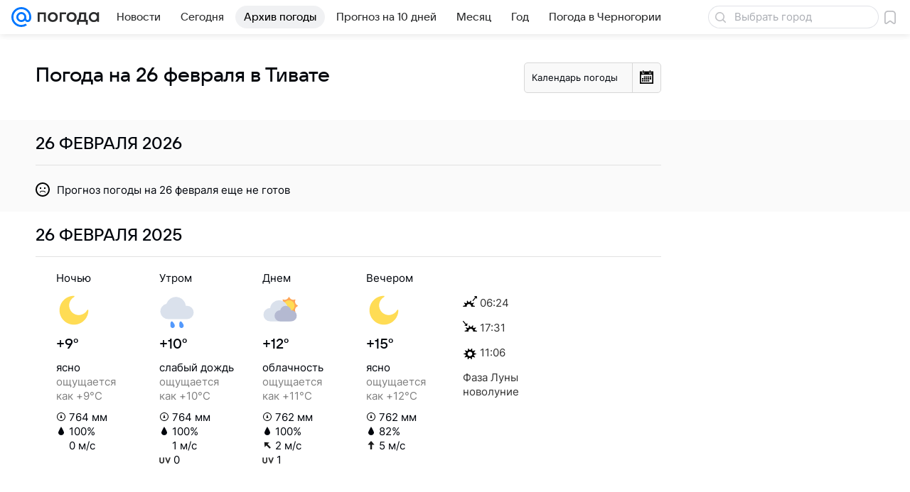

--- FILE ---
content_type: text/html; charset=utf-8
request_url: https://pogoda.mail.ru/prognoz/tivat/26-february/
body_size: 49366
content:

<!DOCTYPE html>
<!--[if IE 8 ]>
	<html lang="ru" class="ie8">
<![endif]-->
<!--[if (gt IE 9)|!(IE)]><!-->
	<html lang="ru">
<!--<![endif]-->
<head>
	<meta charset="utf-8">
	<meta name="viewport" content="width=device-width" />

	<!-- rb: 620533?_SITEID=112 (csp) -->
	<meta http-equiv="Content-Security-Policy" content="default-src 'self' tel: blob: data: 'unsafe-inline' 'unsafe-eval' mail.ru *.mail.ru *.devmail.ru *.imgsmail.ru *.2gis.com *.2gis.ru s0.2mdn.net *.adlooxtracking.com *.adlooxtracking.ru *.adriver.ru *.ampproject.net *.ampproject.org *.apester.com *.cloudfront.net www.dailymail.co.uk coub.com *.coub.com *.doubleclick.net *.doubleverify.com *.gemius.pl giphy.com *.google.com *.googleapis.com *.googlesyndication.com themes.googleusercontent.com *.gstatic.com video.khl.ru *.moatads.com *.mradx.net ok.ru *.ok.ru *.playbuzz.com *.qmerce.com rutube.ru *.rutube.ru *.serving-sys.com *.serving-sys.ru soundcloud.com *.soundcloud.com *.streamrail.com *.twimg.com twitter.com *.twitter.com player.vimeo.com vine.co vk.com *.vk.com vk.ru *.vk.ru *.weborama.fr *.weborama-tech.ru *.yandex.ru amc.yandex.ru yandex.ru *.yandex.net *.yandex.net *.strm.yandex.net yandex.st yandexadexchange.net *.yandexadexchange.net yastatic.net *.youtube.com *.adsafeprotected.com *.newstube.ru *.bbc.com *.viqeo.tv facecast.net *.facecast.net *.nativeroll.tv *.seedr.com *.ex.co b.delivery.consentmanager.net cdn.consentmanager.net consentmanager.mgr.consensu.org *.consentmanager.mgr.consensu.org *.criteo.com *.criteo.net *.tiktok.com *.tiktokcdn.com promotools.cc telegram.org t.me *.pinterest.com videolink.mycdn.me videolink.okcdn.ru *.okcdn.ru *.mycdn.me *.vkuser.net vkvideo.ru *.vkvideo.ru *.targetads.io id.vk.com id.vk.ru *.cs7777.vk.com *.cdn-vk.ru bbc-maps.carto.com imgur.com piter.tv *.cdnvideo.ru;script-src 'self' 'unsafe-inline' 'unsafe-eval' js-inject *.mail.ru *.devmail.ru *.imgsmail.ru *.api.2gis.ru s0.2mdn.net *.adlooxtracking.com *.adlooxtracking.ru *.algovid.com s3.amazonaws.com cdn.ampproject.org *.apester.com *.bing.com static.bbc.co.uk news.files.bbci.co.uk coub.com *.coub.com *.criteo.com *.criteo.net *.doubleclick.net *.doubleverify.com *.dvtps.com *.flickr.com translate.google.com *.google.com *.googleadservices.com *.googleapis.com *.googlesyndication.com *.googletagmanager.com *.googletagservices.com *.google-analytics.com *.google.ru mediatoday.ru *.moatads.com *.mradx.net *.mxpnl.com *.odnoklassniki.ru ok.ru *.ok.ru *.playbuzz.com *.qmerce.com sb.scorecardresearch.com *.twimg.com *.twitter.com platform.vine.co vk.com *.vk.com vk.ru *.vk.ru *.webvisor.com *.mtproxy.yandex.net amc.yandex.ru *.yandex.net *.strm.yandex.net *.yandex.ru yandex.ru yandex.st yastatic.net *.pinterest.com *.adsafeprotected.com *.serving-sys.com *.serving-sys.ru *.viqeo.tv *.videonow.ru *.nativeroll.tv *.seedr.com b.delivery.consentmanager.net cdn.consentmanager.net *.consentmanager.mgr.consensu.org consentmanager.mgr.consensu.org *.tns-counter.ru *.youtube.com *.ytimg.com *.ex.co *.weborama.fr *.weborama-tech.ru *.tiktok.com *.tiktokcdn.com promotools.cc *.ibytedtos.com telegram.org videolink.mycdn.me videolink.okcdn.ru *.okcdn.ru *.mycdn.me *.vkuser.net mc.yandex.com *.betweendigital.com *.buzzoola.com *.imgur.com;connect-src 'self' wss://*.mail.ru wss://*.devmail.ru wss://*.viqeo.tv *.mail.ru *.devmail.ru *.imgsmail.ru *.api.2gis.ru s0.2mdn.net *.adlooxtracking.com *.adlooxtracking.ru *.algovid.com *.ampproject.net cdn.ampproject.org *.apester.com *.doubleclick.net *.flickr.com *.googleapis.com *.google-analytics.com *.googlesyndication.com *.googletagmanager.com *.gstatic.com *.mixpanel.com *.mradx.net *.playbuzz.com *.qmerce.com geo.query.yahoo.com twitter.com *.twitter.com *.yadro.ru amc.yandex.ru yandex.ru *.yandex.ru *.strm.yandex.net yandex.st yastatic.net *.yandex.net collector.mediator.media *.serving-sys.com *.serving-sys.ru *.doubleverify.com *.viqeo.tv *.videonow.ru *.vidiom.net *.nativeroll.tv *.seedr.com b.delivery.consentmanager.net cdn.consentmanager.net *.consentmanager.mgr.consensu.org consentmanager.mgr.consensu.org *.criteo.com *.criteo.net *.ex.co *.ibytedtos.com *.smailru.net *.adfox.ru *.weborama.fr *.weborama-tech.ru ok.ru vk.com *.vk.com  vk.ru *.vk.ru *.vk.team videolink.mycdn.me videolink.okcdn.ru *.okcdn.ru *.mycdn.me *.vkuser.net *.google.com mc.yandex.com *.adriver.ru *.googleusercontent.com tiles.maps.me *.cdnvideo.ru;img-src 'self' * data: blob: mmr: *.criteo.com *.criteo.net ;worker-src blob: 'self' *.mail.ru *.devmail.ru ;" /><meta name="referrer" content="unsafe-url" /><link rel="preconnect" href="https://mcdn.imgsmail.ru/" crossorigin="" /><link rel="preconnect" href="https://mcdn.imgsmail.ru/" /><link rel="dns-prefetch" href="https://mcdn.imgsmail.ru/" /><link rel="preconnect" href="https://ad.mail.ru" crossorigin="use-credentials" /><link rel="dns-prefetch" href="https://ad.mail.ru" /><link rel="preconnect" href="https://resizer.mail.ru" /><link rel="dns-prefetch" href="https://resizer.mail.ru" /><link rel="preconnect" href="https://rs.mail.ru" /><link rel="dns-prefetch" href="https://rs.mail.ru" /><link rel="preconnect" href="https://r.mradx.net" /><link rel="dns-prefetch" href="https://r.mradx.net" /><link rel="preconnect" href="https://mc.yandex.ru" /><link rel="dns-prefetch" href="https://mc.yandex.ru" /><link rel="preconnect" href="https://yastatic.net" /><link rel="dns-prefetch" href="https://yastatic.net" /><link rel="preconnect" href="https://avatars.mds.yandex.net" /><link rel="dns-prefetch" href="https://avatars.mds.yandex.net" /><link rel="preconnect" href="https://ads.adfox.ru" /><link rel="dns-prefetch" href="https://ads.adfox.ru" /><link rel="dns-prefetch" href="https://limg.imgsmail.ru" /><link rel="dns-prefetch" href="https://top-fwz1.mail.ru/" /><link rel="dns-prefetch" href="https://www.tns-counter.ru/" /><link rel="dns-prefetch" href="https://counter.yadro.ru" />
	<!-- /rb: 620533 -->

	<link rel="preload" as="style" href="/-/8c827461e276d7fa977f96cdc0c14b3f/bem/web-old/web.bundles/common/_common.css" /><link rel="preload" as="script" href="/-/8c827461e276d7fa977f96cdc0c14b3f/js/cmpld/web-old/head.js" />

	<title>Прогноз погоды в Тивате на 26 февраля - подробный прогноз погоды в Тивате (Черногория) на 26 февраля - Погода Mail</title>
	<meta name="description" content="Погода 26 февраля в Тивате - подробный прогноз погоды в Тивате (Черногория) - прогноз на 26 февраля: температура воздуха, воды, облачность, осадки, давление, влажность" />

	

	<link rel="canonical" href="https://pogoda.mail.ru/prognoz/tivat/26-february/" />
	

	<link rel="apple-touch-icon" href="/img/logo/pogoda/apple-touch-icon.png" sizes="180x180">
	<link rel="shortcut icon" type="image/x-icon" href="/img/logo/pogoda/favicon.ico">
	<link rel="icon" type="image/png" href="/img/logo/pogoda/favicon-16x16.png" sizes="16x16">
	<link rel="icon" type="image/png" href="/img/logo/pogoda/favicon-32x32.png" sizes="32x32">
	<link rel="icon" type="image/png" href="/img/logo/pogoda/favicon-120x120.png" sizes="120x120">
	<link rel="icon" type="image/svg" href="/img/logo/pogoda/favicon.svg">
	<link rel="manifest" href="/manifest.json">
	<link rel="image_src" href="" />
	<meta name="msapplication-config" content="/browserconfig.xml">
	<meta name="msapplication-TileColor" content="#0077ff">
	<meta name="theme-color" content="#0077ff">

	<!-- rb: 1108607?vk-tokens=1 Project fonts -->
	<link rel="preload" href="https://mcdn.imgsmail.ru/js/promisified-dom-events/3.0.0/promisifiedDomEvents.min.js" as="script"/><link rel="preload" href="https://imgs2.imgsmail.ru/static/fonts/Inter/WOFF2/InterRegular.woff2" as="font" type="font/woff2" crossorigin=""/><link rel="preload" href="https://imgs2.imgsmail.ru/static/fonts/Inter/WOFF2/InterMedium.woff2" as="font" type="font/woff2" crossorigin=""/><link rel="preload" href="https://imgs2.imgsmail.ru/static/fonts/Inter/WOFF2/InterBold.woff2" as="font" type="font/woff2" crossorigin=""/><link rel="preload" href="https://imgs2.imgsmail.ru/static/fonts/MailSans/WOFF2/MailSansVariative.woff2" as="font" type="font/woff2" crossorigin=""/><link rel="stylesheet preload" href="https://mcdn.imgsmail.ru/fonts/vk-tokens/1.0.2/fonts.css" as="style"/><link rel="preload" href="https://imgs2.imgsmail.ru/static/fonts/v1.100/VKSansDisplay/WOFF2/VKSansDisplayLight.woff2" as="font" type="font/woff2" crossorigin=""/><link rel="preload" href="https://imgs2.imgsmail.ru/static/fonts/v1.100/VKSansDisplay/WOFF2/VKSansDisplayRegular.woff2" as="font" type="font/woff2" crossorigin=""/><link rel="preload" href="https://imgs2.imgsmail.ru/static/fonts/v1.100/VKSansDisplay/WOFF2/VKSansDisplayMedium.woff2" as="font" type="font/woff2" crossorigin=""/><link rel="preload" href="https://imgs2.imgsmail.ru/static/fonts/v1.100/VKSansDisplay/WOFF2/VKSansDisplayDemiBold.woff2" as="font" type="font/woff2" crossorigin=""/><link rel="preload" href="https://imgs2.imgsmail.ru/static/fonts/v1.100/VKSansDisplay/WOFF2/VKSansDisplayBold.woff2" as="font" type="font/woff2" crossorigin=""/><link rel="stylesheet preload" href="https://mcdn.imgsmail.ru/fonts/vk-tokens/1.0.3/fonts.css" as="style"/><script src="https://mcdn.imgsmail.ru/js/promisified-dom-events/3.0.0/promisifiedDomEvents.min.js"></script><script src="https://ad.mail.ru/static/sync-loader.js" nonce crossorigin="anonymous" async></script><script src="https://ad.mail.ru/static/vk-adman.js?sdk=1" type="application/javascript" id="adman3-instance" async></script>
	<!-- /rb: 1108607 -->

	

	<meta property="og:site_name" content="Погода Mail" />
	<meta property="og:url" content="https://pogoda.mail.ru/prognoz/tivat/26-february/" />
	<meta property="og:title" content="Прогноз погоды в Тивате на 26 февраля - подробный прогноз погоды в Тивате (Черногория) на 26 февраля - Погода Mail" />
	<meta property="og:description" content="Погода 26 февраля в Тивате - подробный прогноз погоды в Тивате (Черногория) - прогноз на 26 февраля: температура воздуха, воды, облачность, осадки, давление, влажность" />
	<meta property="og:image" content="https://pogoda.mail.ru/nimg/share/pogoda.png" />
	<meta property="og:image:width" content="1200" />
	<meta property="og:image:height" content="630" />
	<meta name="twitter:card" content="summary_large_image"/>
	<meta name="mrc__share_title" content="Прогноз погоды в Тивате на 26 февраля - подробный прогноз погоды в Тивате (Черногория) на 26 февраля - Погода Mail" />
	<meta name="mrc__share_description" content="Погода 26 февраля в Тивате - подробный прогноз погоды в Тивате (Черногория) - прогноз на 26 февраля: температура воздуха, воды, облачность, осадки, давление, влажность" />

	<meta property="yandex_recommendations_kill" content="1" />
	
	<meta name="robots" content="noindex" />
	

	
	

	<meta name="csrf-token" content="igqV3UBndWkAAAAA" />

	<!-- rb: 1084681?_SITEID=112&version=web @mail-core/dashboard: XRay -->
	<script id="__xray__">var xrayCore=function(){'use strict';function a(a){for(n.push(a);n.length>o.maxSize;)n.shift()}function b(a){return b="function"==typeof Symbol&&"symbol"==typeof Symbol.iterator?function(a){return typeof a}:function(a){return a&&"function"==typeof Symbol&&a.constructor===Symbol&&a!==Symbol.prototype?"symbol":typeof a},b(a)}function c(a){return a&&"object"===b(a)&&!d(a)}function d(a){return"[object Array]"===Object.prototype.toString.call(a)}function e(a){for(var b in a)if(Object.prototype.hasOwnProperty.call(a,b))return!1;return!0}function f(){for(var a,b={},d=0;d<arguments.length;++d)for(var e in a=arguments[d],a)b[e]=b[e]&&c(b[e])&&c(a[e])?f(b[e],a[e]):a[e];return b}function g(a){var b=encodeURIComponent(JSON.stringify(a));return{size:b.length,raw:b}}function h(){this._batchesByUrls={},this._timeoutId=null,this._config={maxBatchSize:6e4,maxChunkSize:4e3,timeout:1000,idle:!1},window&&"function"==typeof window.addEventListener&&window.addEventListener("beforeunload",this.process.bind(this,!0))}function i(a){return"s".concat(a,"s").replace(/s+/g,"s").replace(/^s$/g,"")}function j(a){for(var b in a)("undefined"==typeof a[b]||null===a[b])&&delete a[b];return a}function k(a,b){for(var c=-1,d=0;d<a.length;d++)if(b===a[d]){c=d;break}return c}function l(){this._config={xrayRadarUrl:"https://xray.mail.ru",pgid:(Date.now()+Math.random()).toString(36),radarPrefix:"",r:"undefined"!=typeof document&&document.referrer||"",defaultParams:{p:"mail",t_feature:"",v:1,skipdwh:!1}}}function m(a,b){for(var c=a.split("&"),d=c[0],e={},f=1;f<c.length;++f){var g=c[f].split("="),h=decodeURIComponent(g[0]),j=decodeURIComponent(g[1]);try{j=JSON.parse(j)}catch(a){}e[h]=j}b=b||{},b.immediately?z.sendImmediately(d,e,b.ga):z.send(d,e,b.ga)}var n=[],o={maxSize:500,getLog:function(){return Array.prototype.slice.call(n,0)},clear:function(){n=[]}},p={log:function(){try{(console.debug||console.log).apply(console,arguments)}catch(a){}},error:function(){try{console.error.apply(console,arguments)}catch(a){}},warn:function(){try{console.warn.apply(console,arguments)}catch(a){}}},q=["p","email","split","utm","r","pgid","o_ss","o_v"],r=!1;h.prototype.setConfig=function(a){var b=Math.max;if(!r)return a.timeout=b(1e3,a.timeout||0),this._config=f(this._config,a),void(r=!0);var c=[];for(var d in a){if(d in this._config){c.push(d);continue}this._config[d]=a[d]}c.length&&p.warn("Queue config field(s) "+c.join(", ")+" are already set and can't be modified")},h.prototype.getConfig=function(){return f(this._config,{})},h.prototype.push=function(b,c){a(c);var d=b+"/batch?"+h._buildQueryString(c);c=h._stringifyParams(c);var e=g(c);if(e.size+2>this._config.maxBatchSize)return void p.error("Radar #"+c.uid+" body is too long: "+e.raw);this._batchesByUrls[d]||(this._batchesByUrls[d]=[[]]);var f,j=this._batchesByUrls[d];for(f=0;f<j.length;++f){var k=j[f];if(g(k.concat([c])).size<=this._config.maxBatchSize){k.push(c);break}}f===j.length&&j.push([c]),this._timeoutId||"function"!=typeof setTimeout||(this._timeoutId=setTimeout(this.process.bind(this),this._config.timeout))},h.prototype.process=function(a){for(var b in clearTimeout(this._timeoutId),this._timeoutId=null,this._batchesByUrls){for(var c=this._batchesByUrls[b],d=0;d<c.length;++d)this._send(b,c[d],a);delete this._batchesByUrls[b]}},h.prototype.isIdle=function(){return this._config.idle},h._buildQueryString=function(a){for(var b=[],c=0;c<q.length;++c){var d=q[c],e="string"==typeof a[d]?a[d]:JSON.stringify(a[d]);(delete a[d],"undefined"!=typeof e&&e.length)&&b.push(encodeURIComponent(d)+"="+encodeURIComponent(e))}var f=[];for(var g in a.baseQuery)f.push(g);f=f.sort();for(var h,j=0;j<f.length;++j)h=f[j],b.push(encodeURIComponent(h)+"="+encodeURIComponent(a.baseQuery[h]));return delete a.baseQuery,b.join("&")},h.prototype._send=function(a,b,c){var d={url:a,data:"batch="+encodeURIComponent(JSON.stringify(b)),type:"POST",async:!0};if(!this._config.idle){if("undefined"==typeof XMLHttpRequest&&!navigator.sendBeacon)return void fetch(a,{method:d.type,body:d.data})["catch"](function(a){p.error("XRay send failed:",a)});if(c&&window.navigator.sendBeacon)return void window.navigator.sendBeacon(d.url,d.data);try{var e=new XMLHttpRequest,f="function"==typeof this._config.beforeSend&&!this._config.beforeSend(e,d);if(f)return void e.abort();e.open(d.type,d.url,d.async),e.withCredentials=!this._config.withoutCredentials,e.send(d.data)}catch(a){p.error("xray.send failed:",a)}}},h._stringifyParams=function(a){var b={};for(var c in a){if("i"==c){b.i=h._stringifyI(a.i);continue}b[c]="string"==typeof a[c]?a[c]:JSON.stringify(a[c])}return b},h._stringifyI=function(a){var b=[];for(var c in a){var d=a[c];b.push(c+":"+d)}return b.join(",")};var s=0,t=["radarPrefix","split","r","pgid","utm","o_ss","o_v"],u=!1,v=new h,w={rlog_dot_error:"xray_rlog_dot_error",rlog_msg_abs:"xray_rlog_msg_abs",too_long:"xray_too_long",not_configured:"xray_not_configured"},x=32,y=64;l.prototype.logger=o,l.prototype.setConfig=function(a,b){a=a||{},u&&this._deleteProtectedParams(a),this.unsafeSetConfig(a,b)},l.prototype.unsafeSetConfig=function(a,b){a=a||{},u=!0,a.split&&(a.split=i(a.split)),a.defaultParams&&a.defaultParams.i&&(a.defaultParams.i=this._formatIntervals(a.defaultParams.i),delete this._config.defaultParams.i),this._config=b?a:f(this._config,a),a.gaTrackingId&&this._initGA(a.gaTrackingId)},l.prototype._deleteProtectedParams=function(a){for(var b=0;b<t.length;++b)delete a[t[b]];return a},l.prototype.addSplit=function(a){this._config.split=i("".concat(this._config.split||"","s").concat(a))},l.prototype.getConfig=function(){return f(this._config,{})},l.prototype.getTotalSended=function(){return s},l.prototype.setQueueConfig=h.prototype.setConfig.bind(v),l.prototype.getQueueConfig=h.prototype.getConfig.bind(v),l.prototype.getInstanceCopy=function(){var a=new l;return u=!1,a.setConfig(this._config,!0),a},l.prototype.send=function(a,b,c){this._send(a,b,c,!0)},l.prototype._send=function(a,b,c,e){if(e&&!u&&a!==w.not_configured){var g=b||{};g.t=a,this._logOwnError(g,w.not_configured),p.warn("Your xray instance is not configured")}if(b=f(b||{},{}),this._config.middlewares)for(var h=0;h<this._config.middlewares.length;h++){var j=this._config.middlewares[h],k=j(a,b,c);a=k.t,b=k.params,c=k.ga}a=d(a)?a.join("_"):a,b.i&&(b.i=this._formatIntervals(b.i)),b=f(this._config.defaultParams,this._config.expid?{dwh:{expid:this._config.expid}}:{},b,{t:a,split:this._config.split,r:this._config.r,pgid:this._config.pgid,utm:this._config.utm,o_ss:this._config.o_ss,o_v:this._config.o_v,baseQuery:this._config.baseQuery,uid:s++}),b.skipdwh&&b.dwh&&delete b.dwh;for(var l=[b.t_feature,this._config.radarPrefix],m=0;m<l.length;++m)l[m]&&(b.t=l[m]+"_"+b.t);delete b.t_feature;try{b=this._validateParams(b,e)}catch(a){return p.log("xray",b.uid,b),void p.error(a.message)}if(this._config.verbose&&p.log("xray",b.uid,b.t,b,c?"GA: "+!!c:void 0),v.push(this._config.xrayRadarUrl,b),!0===c&&!this._config.gaTrackingId)return void p.error("Radar #"+b.uid+": no GA tracking id specified");var n="string"==typeof c?c:this._config.gaTrackingId;if(!!c&&n&&!v.isIdle()){if(b.i){for(var o in b.i)this._sendGA(a+"_"+o,b.i[o],n);return}this._sendGA(a,b.v,n)}},l.prototype.sendImmediately=function(a,b,c){this.send(a,b,c),v.process()},l.prototype.addMiddleware=function(a){this._config.middlewares||(this._config.middlewares=[]),-1===k(this._config.middlewares,a)&&this._config.middlewares.push(a)},l.prototype.removeMiddleware=function(a){if(this._config.middlewares){var b=k(this._config.middlewares,a);-1<b&&this._config.middlewares.splice(b,1)}},l.prototype._sendGA=function(a,b,c){"function"!=typeof gtag&&this._initGA(c);var d=a.split(/_/g),e=d[1]||d[0],f=d[1]?d[0]:"",g=d.slice(2).join("_"),h={value:b,send_to:c};f&&(h.event_category=f),g&&(h.event_label=g),gtag("event",e,h)},l.prototype._initGA=function(a){if(!window.gtag){var b=document.createElement("script");b.src="https://www.googletagmanager.com/gtag/js?id="+a,b.type="text/javascript",document.getElementsByTagName("head")[0].appendChild(b),window.dataLayer=window.dataLayer||[],window.gtag=function(){window.dataLayer.push(arguments)},gtag("js",new Date)}gtag("config",a,{send_page_view:!1})},l.prototype._logOwnError=function(a,b,c){var d="xray_err",e=a.p;if(e){if(e.length+8+1>x){e=e.slice(0,x-8-1)}d="".concat(e,"_").concat("xray_err")}var f=a.t;f.length>y&&(f=f.slice(0,y)),this._send(b,{skipdwh:!0,rlog:d,rlog_message:{t:f,err:b,value:c}},!1,!1)},l.prototype._validateParams=function(a,b){a=j(a),a.rlog&&-1!==a.rlog.indexOf(".")&&(b&&this._logOwnError(a,w.rlog_dot_error,a.rlog),p.error("Radar #".concat(a.uid,": rlog can not contain file extension")),delete a.rlog,delete a.rlog_message),a.rlog&&a.rlog_message||(a.rlog_message&&(b&&this._logOwnError(a,w.rlog_msg_abs),p.error("Radar #".concat(a.uid,": rlog_message would not be sent without rlog"))),delete a.rlog,delete a.rlog_message),e(a.dwh)&&delete a.dwh;var c={32:[a.p,a.rlog],64:[a.p+"_"+a.t]};for(var d in a.i)c[32].push(d),c[64].push(a.p+"_"+a.t+"_"+d);for(var f in c)for(var g=c[f],h=0;h<g.length;++h)if(g[h]&&g[h].length>f)throw b&&this._logOwnError(a,w.too_long,g[h].slice(0,f)),new Error("Radar #".concat(a.uid,": value is too long: ").concat(c[f][h])+" (len: ".concat(g[h].length,", limit: ").concat(f,")"));return a},l.prototype._formatIntervals=function(a){if(c(a))return a;var b={};if(d(a)){for(var e,f=0;f<a.length;++f)e=a[f].split(":"),b[e[0]]=+e[1]||this._config.defaultParams.v;return b}if("string"==typeof a){var g=a.split(",");return this._formatIntervals(g)}};var z=new l;return m.setConfig=function(a){z.setConfig(j({verbose:a.verbose,pgid:a.pgid,split:a.split,xrayRadarUrl:a.xrayRadarUrl||a.XRAY_RADAR_URL,radarPrefix:a.radarPrefix||a.RadarPrefix,utm:a.utm,o_ss:a.o_ss,o_v:a.o_v,baseQuery:a.baseQuery,gaTrackingId:a.gaTrackingId||a.GA_TRACKING_ID,defaultParams:a.defaultParams||j({p:a.project,email:a.ActiveEmail})})),z.setQueueConfig(j({maxBatchSize:a.MAX_BATCH_SIZE,maxChunkSize:a.MAX_CHUNK_SIZE,beforeSend:a.beforeSend,timeout:a.timeout,idle:a.idle,withoutCredentials:a.withoutCredentials}))},m.getConfig=l.prototype.getConfig.bind(z),m.addSplit=l.prototype.addSplit.bind(z),m.unsafeSetConfig=l.prototype.unsafeSetConfig.bind(z),m.setQueueConfig=l.prototype.setQueueConfig.bind(z),m.getQueueConfig=l.prototype.getQueueConfig.bind(z),m.getTotalSended=l.prototype.getTotalSended.bind(z),m.send=l.prototype.send.bind(z),m.sendImmediately=l.prototype.sendImmediately.bind(z),m.getInstanceCopy=l.prototype.getInstanceCopy.bind(z),m.addMiddleware=l.prototype.addMiddleware.bind(z),m.removeMiddleware=l.prototype.removeMiddleware.bind(z),"undefined"!=typeof window&&"function"==typeof window.define&&window.define.amd&&window.define("@mail/xray",function(){return m}),m}();</script><script id="__xray-init__">xrayCore.setConfig({defaultParams: {p: 'pogoda-mail-ru-web',},verbose: true});xrayCore.send('pk-xray-ready');</script>
	<!-- /rb: 1084681 -->

	<!-- rb: 38218?_SITEZONE=14 -->
	<script type="text/javascript">window._logJsErrors = true;</script>
	<!-- /rb: 38218 -->

	<link rel="stylesheet" href="/-/8c827461e276d7fa977f96cdc0c14b3f/bem/web-old/web.bundles/common/_common.css" />
<link rel="stylesheet" href="/-/8c827461e276d7fa977f96cdc0c14b3f/js/cmpld/react/media.css" />
<link rel="stylesheet" href="/-/8c827461e276d7fa977f96cdc0c14b3f/js/cmpld/react/widgets/Menu/client.css" /><script type="text/javascript" src="/-/8c827461e276d7fa977f96cdc0c14b3f/js/cmpld/web-old/head.js"></script><script defer type="text/javascript" src="/-/8c827461e276d7fa977f96cdc0c14b3f/js/cmpld/web-old/sentry.js"></script>

</head>





<body class="js-module" data-module="LazyLoad,AdvMarker" data-mp="LazyItem as LazyBody">
<script>window.__countryIsShow=1;</script>
<!-- rb: 1084682?_SITEID=112 @mail-core/dashboard: Core Keeper -->

<script id="__core-keeper__">
var coreKeeper=function(a){"use strict";var S="string",i="object",y="function";function z(a,b){return typeof a===b}function T(c,a){for(var b in a)Object.defineProperty(c,b,{enumerable:!1,value:a[b]})}var U,b=typeof globalThis===i&&globalThis|| typeof window===i&&window|| typeof global===i&&global||{},V=b.console,o=b.document||{},A=b.location||{},p=b.navigator||{},d=p.connection,j=b.performance,k=function(){},B=z(j&&j.now,y)?function(){return j.now()}:Date.now,C=b.setTimeout.bind(b),W=(b.requestAnimationFrame||C).bind(b),X=(b.addEventListener||k).bind(b),_=null,Y=void 0;function D(a){var e,f,b,g=0,h=(a=a||{}).now||B,i=a.warn,j=a.prefix||"",c=a.addons||[],k=[],l=function(a,b,d){for(e=c.length;e--;)c[e][a](b,d)},d=function(c,m,p,t,u,q,n,o,v){c=j+c,(m===b||o)&&(m=!o&&k[0]||_),p[c]&&i&&i("Timer '"+c+"' exists");var r=q==_,a=p[c]={id:++g,name:c,parent:m,unit:t||"ms",start:r?h():q,end:n!=_?n:_,meta:v};function s(a,b,c){(f=p[a=j+a])?z(f.stop,y)?f.stop(b,c):i&&i("Timer '"+a+"'.stop is not a func",{entry:f}):i&&i("Timer '"+a+"' not exists")}return T(a,{stop:function(b,d){if(b==_||b>=0||(d=b,b=Y),a.meta=a.meta||d,a.end=b==_?h():b,p[c]=_,u)for(e=k.length;e--;)k[e]===a&&k.splice(e,1);return l("end",a,r),a}}),m&&(m.end!==_&&n==_?i&&i("Timer '"+c+"' stopped"):(a.unit=m.unit,m.entries.push(a))),u&&(a.entries=[],T(a,{add:function(c,e,b,f,g){return d(c,a,p,f,0,e,b).stop(b,g)},time:function(e,b,c){return b>=0||(c=b,b=Y),d(e,a,p,c,Y,b)},group:function(f,b,c,e){return z(b,"boolean")&&(e=c,c=b,b=_),z(b,S)&&(e=b,b=_,c=0),z(c,S)&&(e=c),d(f,a,p,e,1,b,_,c)},timeEnd:s,groupEnd:s}),!o&&g>1&&k.unshift(a)),l("start",a,r),a};return(b=d(0,_,Object.create(null),"ms",1,0,0,1)).v="2.0.0-rc.28",b.addons=c,b}var e=function(b,c){var a;try{(a=new PerformanceObserver(function(a){a.getEntries().map(c)})).observe({type:b,buffered:!0})}catch(d){}return a},Z=function(a){a&&a.disconnect()},aa=function(a,b){try{a&&a.takeRecords().map(b)}catch(c){}},E="hidden",ab=!1,ac=!1,F=-1,f=function(b,a){ab||(ab=!0,X("pagehide",function(a){ac=!a.persisted}),X("beforeunload",k)),X("visibilitychange",function(a){o.visibilityState===E&&b(a.timeStamp,ac)},{capture:!0,once:!!a})};o&&(F=o.visibilityState===E?0:1/0,f(function(a){F=a},!0));var ad=function(){return F};function ae(c){var a,e,h=this.badge,b=c.unit,d=(c.end-c.start)/("KB"===b?1024:1),f=h+c.name+("none"!==b&&b?": %c"+(b&&"raw"!==b?d.toFixed(3)+b:d):"%c"),g="font-weight:bold;"+(a=d,"color:#"+((a="KB"===(e=b)?a/8:"fps"===e?70-a:a)<5?"ccc":a<10?"666":a<25?"333":a<50?"f90":a<100?"f60":"f00"));"entries"in c?((V.groupCollapsed||V.group)(f,g),c.entries.forEach(ae,this),V.groupEnd()):V.log(f,g)}var G,l,H=D({addons:/pk-print/.test(A)?[(G={badge:"\u{1F505}"},{start:k,end:function(a){a.parent||ae.call(G,a)}})]:[]}),m=function(a,b,c,d,e,f){W(function(){var i=H.group(a,b,e);for(var g in d)if(d.hasOwnProperty(g)){var h=d[g];i.add(g,h[0],h[1],h[2])}i.stop(c,f)})},g=p.deviceMemory,h=j.hardwareConcurrency,q=h<=4||g<=4,I=h>4||g>4?"high":q?"low":"unk",$=q||d&&(["slow-2g","2g","3g"].indexOf(d.effectiveType)> -1||d.saveData)?"low":"high",n=((l={})["type_"+I]=[0,1],l["exp_"+$]=[0,1],l);g&&(n.memory=[0,g]),h&&(n.hardware_concurrency=[0,h]),m("pk-device",0,1,n,"raw");var af=0,J=function(){try{var a=j.getEntriesByType("navigation")[0],k=a.fetchStart,l=a.domainLookupStart,e=a.domainLookupEnd,f=a.requestStart,g=a.responseStart,b=a.responseEnd,c=a.domComplete,h=a.domInteractive,i=a.domContentLoadedEventEnd,d=a.loadEventEnd;b&&0===af&&(af=1,m("pk-nav-net",k,b,{dns:[l,e],tcp:[e,f],request:[f,g],response:[g,b]})),c&&1===af&&(af=2,m("pk-nav-dom-ready",b,c,{interactive:[b,h],"content-loaded":[h,i],complete:[i,c]})),d&&2===af&&(af=3,m("pk-nav-dom-load",b,d,{ready:[b,c],load:[c,d]})),3!==af&&C(J,250)}catch(n){}};J();var ag,ah=function(a,b,c){return a<=b?"good":a<=c?"needs-improvement":"poor"},ai=0,aj=0,K=function(b){var c,d,e,f=b.startTime,a=b.processingStart-f;f<ad()&&(a&&m("pk-fid",0,a,((c={value:[0,a]})["score_"+ah(a,100,300)]=[0,a],c)),ai&&m("pk-tbt",0,ai,((d={value:[0,ai]})["score_"+ah(ai,300,600)]=[0,ai],d)),aj&&m("pk-tti",0,aj,((e={value:[0,aj]})["score_"+ah(aj,3800,7300)]=[0,ai],e)),Z(ag),Z(ak))},ak=e("first-input",K);f(function(){aa(ak,K)},!0);var al={},am=e("paint",function(b){var d,c=b.name,a=b.startTime;a<ad()&&(al[c]=[0,a],"first-contentful-paint"===c&&(al["score_"+ah(a,1e3,2500)]=[0,a],m("pk-paint",0,a,al),d=a,ag=e("longtask",function(a){var c=a.startTime,b=a.duration;c>d&&"self"===a.name&&b>0&&(ai+=b-50,aj=c+b)}),Z(am)))}),an=0,ao=!1,L=function(b){var a=b.startTime;a<ad()?an=a:aq()},ap=e("largest-contentful-paint",L),aq=function(){var a;!ao&&an&&m("pk-lcp",0,an,((a={value:[0,an]})["score_"+ah(an,2500,4e3)]=[0,an],a)),ao=!0,Z(ap)},r=function(){aa(ap,L),aq()};f(r,!0),function(a){try{U||(U=new Promise(function(a){["keydown","mousedown","scroll","mousewheel","touchstart","pointerdown"].map(function(b){X(b,a,{once:!0,passive:!0,capture:!0})})})),U.then(a)}catch(b){}}(r);var ar=0,M=function(a){a.hadRecentInput||(ar+=a.value)},as=e("layout-shift",M);f(function(c,b){var a;aa(as,M),b&&ar&&m("pk-cls",0,ar,((a={value:[0,ar]})["score_"+ah(ar,.1,.25)]=[0,ar],a))});var s=d,t=function(){var a;m("pk-conn",0,1,((a={downlink:[0,s.downlink],downlinkMax:[0,s.downlinkMax],rtt:[0,s.rtt]})["save_data_"+s.saveData]=[0,1],a["effective_type_"+(s.effectiveType||"unk")]=[0,1],a),"raw")};try{s?(t(),s.addEventListener("change",t)):m("pk-conn",0,1,{effective_type_unk:[0,1]},"raw")}catch(at){}var au=function(){return(au=Object.assign||function(d){for(var a,b=1,e=arguments.length;b<e;b++)for(var c in a=arguments[b])Object.prototype.hasOwnProperty.call(a,c)&&(d[c]=a[c]);return d}).apply(this,arguments)};function u(a){return a&&a.__esModule&&Object.prototype.hasOwnProperty.call(a,"default")?a.default:a}function v(b,a){return b(a={exports:{}},a.exports),a.exports}var w=v(function(c,b){var a;Object.defineProperty(b,"__esModule",{value:!0}),b.Tag=void 0,(a=b.Tag||(b.Tag={})).Core="core",a.Global="gl",a.Self="self",a.Async="async",a.Ignore="ign",a.Known="known",a.API="api",a.Shared="shr",a.Ext="ext",a.ThirdParty="3rd",a.RB="rb",a.Unknown="unk"});u(w),w.Tag;var c=v(function(b,a){Object.defineProperty(a,"__esModule",{value:!0}),a.coreLoggerHMR=a.coreLoggerDispatchKnownError=a.coreLoggerDispatchAPIError=a.coreLoggerDispatchIgnoredError=a.coreLoggerDispatchSelfError=a.coreLoggerDispatchReactError=a.coreLoggerDispatchError=a.getCoreLogger=a.Tag=void 0,Object.defineProperty(a,"Tag",{enumerable:!0,get:function(){return w.Tag}}),a.getCoreLogger=function(){return"undefined"!=typeof coreLogger?coreLogger:void 0},a.coreLoggerDispatchError=function(c,d,e){var b;null===(b=(0,a.getCoreLogger)())|| void 0===b||b.dispatchError(c,d,e)},a.coreLoggerDispatchReactError=function(c,d,e){var b;null===(b=(0,a.getCoreLogger)())|| void 0===b||b.dispatchReactError(c,d,e)},a.coreLoggerDispatchSelfError=function(b,c,d,e){(0,a.coreLoggerDispatchError)(c,d,{category:b,tag:w.Tag.Self,log:e})},a.coreLoggerDispatchIgnoredError=function(b,c,d,e){(0,a.coreLoggerDispatchError)(c,d,{category:b,tag:w.Tag.Ignore,log:e})},a.coreLoggerDispatchAPIError=function(b,c,d,e){(0,a.coreLoggerDispatchError)(c,d,{category:b,tag:w.Tag.API,log:e})},a.coreLoggerDispatchKnownError=function(b,c,d,e){(0,a.coreLoggerDispatchError)(c,d,{category:b,tag:w.Tag.Known,log:e})},a.coreLoggerHMR=function(g,f){var e=(0,a.getCoreLogger)();if(e){var b=e.errors.rules,c=e.errors.opts.errors,d=g.priority||[];b.set("clear"),c&&c.rules&&(b.set(c.rules),d.push.apply(d,[].concat(c.priority||Object.keys(c.rules)))),f&&(b.set(f.rules),d.push.apply(d,f.priority||[])),b.set(g.rules),b.priority(d);try{e.pkg.v="12.2.1",localStorage.setItem(process.env.LOGGER_LS_PRESET_VER_KEY,"12.2.1")}catch(h){}}}});u(c),c.coreLoggerHMR,c.coreLoggerDispatchKnownError,c.coreLoggerDispatchAPIError,c.coreLoggerDispatchIgnoredError,c.coreLoggerDispatchSelfError,c.coreLoggerDispatchReactError;var av=c.coreLoggerDispatchError;c.getCoreLogger;var N=c.Tag,O={name:"@mail-core/dashboard",v:"12.2.1"},aw=/^(\d+)\.(\d+)\.(\d+)/,x=function(a){return"request"in a&&a.data&&"status"in a.data&&"body"in a.data?a.data.status:null},ax={parseStatus:x},ay={tag:N.API,category:"5XX",silent:!0,log:!0},az=/^(https?:)?\/\/.*?\/+|\/*\?+.+|^\/|api\/+v1\/+/gi,aA=/[^%.a-z\d-]+/g,aB=/^api_v(\d)/g,aC=/\/*cgi-bin/g,aD=/golang/g,aE=/(^|\/)(\d+|(?:\d|[a-z]+\d)[\da-z]{2,})(?=\/|$)/g,aF=/(^|\/)([0-9-a-f]{2,}-[0-9-a-f-]+)(?=\/|$)/g,aG=/(_u?id){2,}|%[%a-z\d._]+/g,aH=/graphql/g;function aI(a){return a&&(!a.responseType||"text"===a.responseType)&&a.responseText||""}var aJ=[[/\/(ph|ag)\//,"portal"],[/\/hb\//,"hotbox"],[/\/pkgs\//,"pkgs"],[/\.imgsmail\.ru\//,"imgs"],[/\.filin\.mail\.ru\//,"filin"],[/\bmail\\.ru/,"mail"],[/\/\/top-/,"top"],[/analytics/,"analyt"],[new RegExp("\\/\\/"+location.host+"\\/"),"host"]];function aK(e){for(var b="",a=0,c=aJ;a<c.length;a++){var d=c[a];if(d[0].test(e)){b=d[1];break}}return b||"unk"}var aL,aM="@mail-core/dashboard:timespent_sections",aN={maxSessionPause:5,beforeSend:k,login:"",section:"__base__"},aO=0;function P(b){if(clearInterval(aL),b){var c,a=aW(),h=b.section,i=b.login;if(a){for(var d=0,g=a;d<g.length;d++){var e=g[d];if(e.section===h&&e.user_id===i){c=e;break}}if(c){var f=a.indexOf(c);a[f].last_duration_update_timestamp=a$(),a[f].duration_sec=a[f].duration_sec+1,aT(),aN=au(au({},aN),b);try{localStorage.setItem(aM,JSON.stringify(a))}catch(j){}return}}aP(b),function(b){var c=aY(b),a=aW();null==a||a.push(c);try{localStorage.setItem(aM,JSON.stringify(a))}catch(d){}}(a$())}else aP()}function aP(b){aN=au(au({},aN),b);var c,h,d,f,g,a=(c=aQ,d=!1,function(){for(var b=[],a=0;a<arguments.length;a++)b[a]=arguments[a];return d||(d=!0,h=c(b)),h});f=a,g=e("paint",function(a){var b=a.name;a.startTime<ad()&&"first-contentful-paint"===b&&(f(),Z(g))}),window.setTimeout(a,5e3)}function aQ(){"hidden"!==o.visibilityState&&aR(),X("visibilitychange",function(){"hidden"===o.visibilityState?clearInterval(aL):aR()})}function aR(){var a=a$();aO||(aO=a),aW()?aS(a):aS(a,!0),aT()}function aS(b,c){void 0===c&&(c=!1);var g=aW();if(g){var d,l,h,i,e,j,a=(d=g,l=b,i=(h=d.filter(function(a){return aU(a,l)})).filter(aZ),e=d.filter(function(a){return!aU(a,l)}),j=e.filter(aZ),{toSend:h,toReset:i,toLeave:e,toUpdate:j}),f=a.toLeave,m=a.toReset,n=a.toSend,k=a.toUpdate;n.forEach(aX),m.length&&f.push(aY(b)),k.length&&k.forEach(function(a){a.last_duration_update_timestamp=b,a.duration_sec=a.duration_sec+1});try{f.length?localStorage.setItem(aM,JSON.stringify(f)):localStorage.removeItem(aM)}catch(o){}}else if(c)try{localStorage.setItem(aM,JSON.stringify([aY(b)]))}catch(p){}}function aT(){aL=window.setInterval(function(){aS(a$())},1e3)}function aU(a,b){return b-a.last_duration_update_timestamp>a.max_session_pause}function aV(a){return a&&["user_id","section","last_duration_update_timestamp","duration_sec","open_timestamp","max_session_pause"].every(function(b){return a.hasOwnProperty(b)})}function aW(){var b;try{var a=JSON.parse(localStorage.getItem(aM)||"");(null==a?void 0:a.length)&&Array.isArray(a)&&a.every(aV)&&(b=a)}catch(c){}return b}function aX(b){var a=b.duration_sec;if(a){var c=au({domain:location.host,pause_allowed_sec:aN.maxSessionPause},b),d={dwh:c};aN.beforeSend(c),m("pk-timespent",0,a,{duration:[0,a]},"raw",d)}}function aY(a){return{duration_sec:0,last_duration_update_timestamp:a,open_timestamp:aO,section:aN.section,user_id:aN.login,max_session_pause:aN.maxSessionPause}}function aZ(a){var b=a.user_id,c=a.section;return b===aN.login&&c===aN.section}function a$(){return Math.floor(Date.now()/1e3)}var a_={latency:[30,60,120],route:[200,400,800],"route:cached":[100,300,600],page:[100,200,300],"page:frag":[30,60,120],"page:json":[20,30,60],"inline:code":[100,200,300],fetch:[500,1e3,2e3],"fetch:fast":[100,200,300],"app:load":[300,600,900],"app:init":[150,300,600],"app:render":[300,600,800],"app:ready":[1500,2500,3500],"js:bundle":[200,400,800],"js:bundle:m":[1e3,3e3,7e3],"js:bundle:l":[2e3,5e3,1e4],"css:bundle":[150,300,450],"css:bundle:l":[300,600,800],"srv:resp":[200,400,800],"biz:adv:await":[2e3,3e3,4e3]},a0=Object.create(null),a1=!1,a2=null,a3={"pk-app-ready":1,"pk-paint":1,"pk-lcp":1,"pk-cls":1,"pk-fid":1,"pk-tbt":1,"pk-tti":1};function a4(b){for(var a in a0)a2[!0===b?"sendImmediately":"send"](a,a0[a]);a0=Object.create(null),a1=!1}function a5(){if(a2)return a2;var b="undefined"==typeof window?{}:window,c=b.require,a=b.xrayCore;try{a=a&&a.send?a:c("@mail/xray")}catch(d){try{a=c("mrg-xray")}catch(e){}}return a}var a6=/-a_5\d\d$/;function Q(c,b,e,f){var d=f&&f.dwh,a=a0[b];a||(a={t:b,v:c,i:{}},d||a3[b]||a6.test(b)||(a.skipdwh=!0),d&&(a.dwh=d),a0[b]=a),e?a.i[e.slice(0,32)]=c:a.v=c,a1||(a1=!0,function a(){a2||(a2=a5()),a2?W(function(){return a4()}):C(a,100)}())}function R(a){a2=a||a2}var a7=["good","moderate","needs-imp"],a8=Date.now(),a9={},ba=!1,bb=0,bc=!1,bd=null,be=0,bf=function(){return o.visibilityState},bg=function(){return"visible"===bf()},bh=function(){var a;bg()&&bb++,m("pk-vis-state",0,bb,((a={})[bf()]=[0,1],a))},bi=function(a){return a<ad()?"":"idle_"};function bj(c){var b,d=c.type,a=B(),e=a>9e5?"max":a>6e5?"15m":a>3e5?"10m":a>6e4?"5m":a>3e4?"1m":a>15e3?"30s":a>1e4?"15s":a>5e3?"10s":"5s";m("pk-unload",0,a,((b={})[d]=[0,a],b["type_score_"+e]=[0,a],b))}function bk(a){return a<2e3?"fast":a<4e3?"moderate":a<15e3?"slow":a<3e4?"very-slow":"fail"}return a.api=function(b,e){void 0===e&&(e={});var o=e.error,f=e.duration||1,i=e.url,s=e.category,p=e.responseLength,l=0,d=e.status||"unk",h=e.apiStatus||d;if("object"==typeof b){var g="xhr"in b&&b.xhr||"request"in b&&b.request||"status"in b&&"readyState"in b&&b;if("duration"in b&&(f=b.duration||f),"status"in b&&(h=d=b.status),"ok"in b&&(l=4),g&&(d=g.status||d,l=g.readyState||l,p=function(a){var b,c;if(a){c=aI(a);try{b=c.length||+a.getResponseHeader("content-length")||0}catch(d){}}return b}(g),i=i||g.responseURL),"url"in b&&(i=i||b.url),h=ax.parseStatus(b)||h,e.log5XX&&(d>=500||h>=500)){var t="[HTTP] "+(g?g.status+" "+g.statusText:"No XHR"),q=new Error(d>=500?t:"[API] "+h+" ("+t+")");q.source=i,q.stack="";try{av(q,{sender:"api",url:i,status:d,apiStatus:h,headers:g&&["content-type","date","x-host","x-request-id","x-mru-json-status","x-mru-request-id"].reduce(function(a,b){return a[b]=g.getResponseHeader(b),a},{}),response:aI(g).slice(0,140)},ay)}catch(w){av(w,q,{category:"api",tag:N.Core})}}}else d=b,h=e.apiStatus||d;var u,r,m,a,c,n,v=H.group("pk-api",0,!0),j=v.add,k="x-"+(!1!==s?((r=(u=i)?u.toLowerCase().replace(az,"").replace(aC,"pl").replace(aF,"$1uid").replace(aE,"$1id").replace(aA,"_").replace(aB,"v$1").replace(aD,"go").replace(aH,"gql").replace(aG,"_id"):"unk").length>24&&(r=r.replace(/([^_]{3,})/g,function(b,a){return a.replace(/-/.test(a)?/-([a-z])[a-z]*/g:/([^/-])[aeiou]+/g,"$1").replace(/([^aeiou])(\1+)/,"$1")})),r.slice(0,24).replace(/[_-]+/g,"_")):s||"unk");j(k+"-hit",0,f),4!==l&&j(k+"-r_"+(0===(m=l)?"unset":1===m?"open":2===m?"headers":3===m?"loading":4===m?"done":"unk"),0,f),p&&j(k+"-l_"+(c="zero",null==(a=p)?c="unk":a>0&&a<=1024?c=1:a>1024&&a<=5120?c=5:a>5120&&a<=10240?c=10:a>10240&&a<=25600?c=25:a>25600&&a<=51200?c=50:a>51200&&a<=102400?c=100:a>102400&&a<=204800?c=200:a>204800&&a<=512e3?c=500:a>512e3&&(c="max"),0===c?"zero":c),0,p),j(k+"-h_"+d,0,f),d>=200&&d<300&&j(k+"-a_"+h,0,f),f>3e3&&j(k+"-s_"+((n=f)<=5e3?"5s":n<=1e4?"10s":n<=3e4?"30s":n<=3e5?Math.ceil(n/6e4)+"m":"max"),0,f),o&&j(k+"-e_"+(o instanceof Error&&o.name||o),0,f),v.stop(f)},a.appReady=function(b){if(!bc){bc=b||!0;var a=B(),c=H.group("pk-app-ready",0,!0),d=bi(a);c.add(b?"fail":"success",0,a),b?(av(b,null,{category:"app-err",tag:N.Self}),c.add("error_"+(b.requireType||b.name||"unk"),0,a)):(c.add(d+"total",0,a),c.add(d+"score_"+bk(a),0,a)),c.stop(a)}},a.axiosRpcLike=x,a.axiosSwaLike=function(a){return"request"in a&&a.data&&"code_number"in a.data?a.data.code_number:null},a.combine=function(){for(var b=[],a=0;a<arguments.length;a++)b[a]=arguments[a];return function(){for(var d=[],a=0;a<arguments.length;a++)d[a]=arguments[a];for(var c=0;c<b.length;c++){var e=b[c].apply(null,d);if(e)return e}return null}},a.init=function(c){try{(function(a){var b;if(!ba){ba=!0,null==(be=(a9=a).appReadyTimeout)&&(be=6e4),R(a.xrayCore),H.addons.push.apply(H.addons,[(void 0===j&&(j=Q),{start:k,end:function(a){var b=a.end-a.start,c=a.meta||{},f=a_[c.score]||c.score,e=a.name+(c.appendix?"-"+c.appendix:"")+(c.postfix||"");if(null===a.parent&&/^(pk|ut)-/.test(e)&&b&&(j(b,e,!1,a.meta),"entries"in a&&a.entries.forEach(function(a){var b=a.end-a.start;b>=0&&j(b,e,a.name)}),f&&3===f.length))for(var d=0;d<4;d++){if(b<=f[d]){j(b,e,a7[d]);break}3===d&&j(b,e,"poor")}}})].concat(a.systemAddons||[]));var j,d,e,f,g,c=B(),i=(d=O.v,void 0===d&&(d=""),void 0===e&&(e=1e4),(f=d.match(aw))&& +f[1]*Math.pow(e,2)+ +f[2]*e+ +f[3]|| -1),h=bi(c);m("pk-init",0,c,((b={})["ver_"+i]=[0,1],b[h+"total"]=[0,c],b[h+"score_"+bk(c)]=[0,c],b["tab_"+bf()]=[0,1],b)),(g=a.api)&&(ax=au(au({},ax),g)),function(){var a="undefined"!=typeof userKeeper&&userKeeper;if(a){var b=D({prefix:"ut-",addons:H.addons});a.time=b.time,a.timeEnd=b.timeEnd,a.forEach(function(a){0===a[1]?b.time(a[0],a[2],"ms"):b.timeEnd(a[0],a[2],a[3])}),a.length=0}}(),P(a.timespent),a.checkCrossOrigin&&setTimeout(function(){var c=document.getElementsByTagName("script"),a=c.length;if(a>0){for(var d=H.group("mc-srp",0,!0);a--;){var b=c[a];b.src&&!b.crossOrigin&&d.add(aK(b.src),0,1)}d.stop(1)}},6e4),X("unload",bj),X("beforeunload",bj),bh(),o.addEventListener("visibilitychange",bh),window.addEventListener("beforeunload",function(){var b,c,a=B(),d=[[a<(a9.fastCloseLimit||2e3)?"fast":"nofast",a],[bb?"view":"noview",bb],[bg()?"focus":"nofocus",a],[(bc?"":"no")+"ready"+(!!bc!==bc?"-err":""),a]];d.push([d.map(function(a){return a[0]}).join("_"),a]),bd&&(null===(b=a5())|| void 0===b||b.sendImmediately("pk-close-dupl",{v:a,i:bd})),bd={};for(var e=0,f=d;e<f.length;e++){var g=f[e],h=g[0],i=g[1];bd[h]=i}null===(c=a5())|| void 0===c||c.sendImmediately("pk-page-close",{v:a,i:bd}),a4(!0)}),be&&C(function(){if(!bc&&B()<ad()){var a={loadTime:Date.now()-a8,timeout:be},b=p.connection;try{a.effectiveType=b&&b.effectiveType||"<<unk>>",a.hidden=o.hidden,a.visState=o.visibilityState,a.now=B()}catch(c){}av("AppTimeout: "+be,a,{category:"app-timeout",tag:N.Ignore})}},be)}})(c||{})}catch(a){var b=a5();b&&b.send("pk-init-fail",{rlog:"pk-init-fail",rlog_message:au(au(au({},b.getConfig().defaultParams),a),{message:""+a,stack:a&&a.stack})})}},a.now=B,a.pkg=O,a.setTimespentsConfig=P,a.setXRay=R,a.system=H,a.systemSend=m,a.xrayCore=Q,Object.defineProperty(a,"__esModule",{value:!0}),a}({})
</script>
<script id="__core-keeper-init__">
	window.coreKeeper && coreKeeper.init();
</script>

<!-- /rb: 1084682 -->
<div data-logger-parent="top">
	
	
	<!-- rb: 916097?userid=$Email&vkid=$Session_VKCUserID -->
	



	<!-- /rb: 916097 -->
	<header>
		<!-- rb: 640929?_SITEID=112 -->
		









































<script>!function(t,e){const o=".rb-floating",n={hasTimeout:"timeout"in t&&Object.keys(t.timeout).length>0};function i(...t){!0===e.DEBUG&&e.console.log.apply(console,t)}function c(t,e){return i("reload: "+e.id),e.config.removeStickyFloating&&function(){const t=document.querySelectorAll(o);t.length&&t.forEach((t=>{t.remove()}))}(),"function"==typeof t&&t(),null===e.config.limit||++e.updatesCount!==e.config.limit||(i("limit: "+e.id),!1)}["timeout"].forEach((e=>{const o=e in t&&Object.keys(t[e]).length>0;n["has"+e.slice(0,1).toUpperCase()+e.slice(1,-1)]=o,o&&(n[e]={})}));const l=(()=>{let t;return function(){return new Promise((e=>{i("getOnScrollOncePromise!");const o=function(t){const e=()=>{document.removeEventListener("scroll",e),i("setActionFunc: ",new Date,t),t()};return e}(e);var n;n=o,t&&(document.removeEventListener("scroll",t),i("updateCurrentActionFunc: ",n==t,n)),t=n,document.addEventListener("scroll",o)}))}})();n.hasTimeout&&setTimeout((function(){let o;function a(e,c){const l=t.timeout[e];let a;o||(r(),o=!0),a={lastUpdate:t.startDate},n.timeout[e]=Object.assign({config:l,reloader:c,updatesCount:0,id:e},a),i(`init : ${e}`)}function r(){"visible"!==document.visibilityState||window.__AUTOUPDATE_LOCKED||(t.actOnScroll?l().then(u):u()),setTimeout(r,t.tickInterval)}function u(){const t=Date.now();Object.keys(n.timeout).forEach((e=>{const o=n.timeout[e],l=o.config;i("check timeout: "+e),t-o.lastUpdate>l.interval&&(c(o.reloader,o)?o.lastUpdate=t:delete n.timeout[e])}))}Object.keys(t.timeout).forEach((t=>{let o;e.jQuery&&(o=e.jQuery(`[data-view="SlotView.${t}"]`),o&&o.length&&a(t,(function(){const t=o.data("SlotView"),e=((t||{})._opts||{}).slot;t&&t._model&&e&&(e.autoupdate=1,t.reload(!0))}))),o||(o=e.document.querySelector(`[data-rb-slot="Slot.${t}"]`),o&&"function"==typeof o._reload&&a(t,(function(){o._reload({params:{autoupdate:1}})})))}))}),t.startInterval)}({startInterval:30e3,tickInterval:3e3,actOnScroll:true,startDate:Date.now(),timeout: {"1764756":{interval:45e3,removeStickyFloating:false,limit:null}}},window);</script>
		<!-- /rb: 640929 -->

		<!-- rb: 949685?_SITEID=112&version=desktop -->
		
		<!-- /rb: 949685 -->

		<div class="js-module" data-module="SlotModel" data-view="SlotView.949685" data-id="949685" data-version="desktop"></div>

		<div class="counters">
			<!-- rb: 190 -->
			
			<!-- /rb: 190 -->
		</div>

		

<!-- rb: 5827?_SITEZONE=14 (Слот с рекламой амиго) -->

<!-- /rb: 5827 -->

<!-- rb: 320557?project=pogoda&version=web (Слот включения новой шапки) -->

<script>window.useNewVkLogo = true;</script>
<!-- /rb: 320557 -->


<!--Фуллскрин-->





	<!-- 6404 -->
	<div class="js-module" data-module="SlotModel" data-view="SlotView.6404" data-id="6404"></div>
	<!-- /6404 -->





	<div id="menu-root"  ><div class="e216ce378e eaa3152c65 rb-p-branding--header"><div class="d91f083a58"><div><!-- rbh/3355 --><link  rel="stylesheet" href="https://r.mradx.net/img/BC/44BE61.css" />
<script >if(!("gdprAppliesGlobally" in window)){window.gdprAppliesGlobally=true}if(!("cmp_id" in window)||window.cmp_id<1){window.cmp_id=0}
    window.cmp_cdid = "1aa027b2b11e"; // Почта по умолчанию (cmp_id: 2381)

    window.cmp_cdid = "9033a2b3cd13"; // 5235;

if(!("cmp_params" in window)){window.cmp_params=""}window.cmp_host="b.delivery.consentmanager.net";if(!("cmp_cdn" in window)){window.cmp_cdn="cdn.consentmanager.net"}if(!("cmp_proto" in window)){window.cmp_proto="https:"}if(!("cmp_codesrc" in window)){window.cmp_codesrc="1"}window.cmp_getsupportedLangs=function(){var b=["DE","EN","FR","IT","NO","DA","FI","ES","PT","RO","BG","ET","EL","GA","HR","LV","LT","MT","NL","PL","SV","SK","SL","CS","HU","RU","SR","ZH","TR","UK","AR","BS"];if("cmp_customlanguages" in window){for(var a=0;a<window.cmp_customlanguages.length;a++){b.push(window.cmp_customlanguages[a].l.toUpperCase())}}return b};window.cmp_getRTLLangs=function(){var a=["AR"];if("cmp_customlanguages" in window){for(var b=0;b<window.cmp_customlanguages.length;b++){if("r" in window.cmp_customlanguages[b]&&window.cmp_customlanguages[b].r){a.push(window.cmp_customlanguages[b].l)}}}return a};window.cmp_getlang=function(j){if(typeof(j)!="boolean"){j=true}if(j&&typeof(cmp_getlang.usedlang)=="string"&&cmp_getlang.usedlang!==""){return cmp_getlang.usedlang}var g=window.cmp_getsupportedLangs();var c=[];var f=location.hash;var e=location.search;var a="languages" in navigator?navigator.languages:[];if(f.indexOf("cmplang=")!=-1){c.push(f.substr(f.indexOf("cmplang=")+8,2).toUpperCase())}else{if(e.indexOf("cmplang=")!=-1){c.push(e.substr(e.indexOf("cmplang=")+8,2).toUpperCase())}else{if("cmp_setlang" in window&&window.cmp_setlang!=""){c.push(window.cmp_setlang.toUpperCase())}else{if(a.length>0){for(var d=0;d<a.length;d++){c.push(a[d])}}}}}if("language" in navigator){c.push(navigator.language)}if("userLanguage" in navigator){c.push(navigator.userLanguage)}var h="";for(var d=0;d<c.length;d++){var b=c[d].toUpperCase();if(g.indexOf(b)!=-1){h=b;break}if(b.indexOf("-")!=-1){b=b.substr(0,2)}if(g.indexOf(b)!=-1){h=b;break}}if(h==""&&typeof(cmp_getlang.defaultlang)=="string"&&cmp_getlang.defaultlang!==""){return cmp_getlang.defaultlang}else{if(h==""){h="EN"}}h=h.toUpperCase();return h};(function(){var u=document;var v=u.getElementsByTagName;var h=window;var o="";var b="_en";if("cmp_getlang" in h){o=h.cmp_getlang().toLowerCase();if("cmp_customlanguages" in h){for(var q=0;q<h.cmp_customlanguages.length;q++){if(h.cmp_customlanguages[q].l.toUpperCase()==o.toUpperCase()){o="en";break}}}b="_"+o}function x(i,e){var w="";i+="=";var s=i.length;var d=location;if(d.hash.indexOf(i)!=-1){w=d.hash.substr(d.hash.indexOf(i)+s,9999)}else{if(d.search.indexOf(i)!=-1){w=d.search.substr(d.search.indexOf(i)+s,9999)}else{return e}}if(w.indexOf("&")!=-1){w=w.substr(0,w.indexOf("&"))}return w}var k=("cmp_proto" in h)?h.cmp_proto:"https:";if(k!="http:"&&k!="https:"){k="https:"}var g=("cmp_ref" in h)?h.cmp_ref:location.href;var j=u.createElement("script");j.setAttribute("data-cmp-ab","1");var c=x("cmpdesign","cmp_design" in h?h.cmp_design:"");var f=x("cmpregulationkey","cmp_regulationkey" in h?h.cmp_regulationkey:"");var r=x("cmpgppkey","cmp_gppkey" in h?h.cmp_gppkey:"");var n=x("cmpatt","cmp_att" in h?h.cmp_att:"");j.src=k+"//"+h.cmp_host+"/delivery/cmp.php?"+("cmp_id" in h&&h.cmp_id>0?"id="+h.cmp_id:"")+("cmp_cdid" in h?"&cdid="+h.cmp_cdid:"")+"&h="+encodeURIComponent(g)+(c!=""?"&cmpdesign="+encodeURIComponent(c):"")+(f!=""?"&cmpregulationkey="+encodeURIComponent(f):"")+(r!=""?"&cmpgppkey="+encodeURIComponent(r):"")+(n!=""?"&cmpatt="+encodeURIComponent(n):"")+("cmp_params" in h?"&"+h.cmp_params:"")+(u.cookie.length>0?"&__cmpfcc=1":"")+"&l="+o.toLowerCase()+"&o="+(new Date()).getTime();j.type="text/javascript";j.async=true;if(u.currentScript&&u.currentScript.parentElement){u.currentScript.parentElement.appendChild(j)}else{if(u.body){u.body.appendChild(j)}else{var t=v("body");if(t.length==0){t=v("div")}if(t.length==0){t=v("span")}if(t.length==0){t=v("ins")}if(t.length==0){t=v("script")}if(t.length==0){t=v("head")}if(t.length>0){t[0].appendChild(j)}}}var m="js";var p=x("cmpdebugunminimized","cmpdebugunminimized" in h?h.cmpdebugunminimized:0)>0?"":".min";var a=x("cmpdebugcoverage","cmp_debugcoverage" in h?h.cmp_debugcoverage:"");if(a=="1"){m="instrumented";p=""}var j=u.createElement("script");j.src=k+"//"+h.cmp_cdn+"/delivery/"+m+"/cmp"+b+p+".js";j.type="text/javascript";j.setAttribute("data-cmp-ab","1");j.async=true;if(u.currentScript&&u.currentScript.parentElement){u.currentScript.parentElement.appendChild(j)}else{if(u.body){u.body.appendChild(j)}else{var t=v("body");if(t.length==0){t=v("div")}if(t.length==0){t=v("span")}if(t.length==0){t=v("ins")}if(t.length==0){t=v("script")}if(t.length==0){t=v("head")}if(t.length>0){t[0].appendChild(j)}}}})();window.cmp_addFrame=function(b){if(!window.frames[b]){if(document.body){var a=document.createElement("iframe");a.style.cssText="display:none";if("cmp_cdn" in window&&"cmp_ultrablocking" in window&&window.cmp_ultrablocking>0){a.src="//"+window.cmp_cdn+"/delivery/empty.html"}a.name=b;a.setAttribute("title","Intentionally hidden, please ignore");a.setAttribute("role","none");a.setAttribute("tabindex","-1");document.body.appendChild(a)}else{window.setTimeout(window.cmp_addFrame,10,b)}}};window.cmp_rc=function(h){var b=document.cookie;var f="";var d=0;while(b!=""&&d<100){d++;while(b.substr(0,1)==" "){b=b.substr(1,b.length)}var g=b.substring(0,b.indexOf("="));if(b.indexOf(";")!=-1){var c=b.substring(b.indexOf("=")+1,b.indexOf(";"))}else{var c=b.substr(b.indexOf("=")+1,b.length)}if(h==g){f=c}var e=b.indexOf(";")+1;if(e==0){e=b.length}b=b.substring(e,b.length)}return(f)};window.cmp_stub=function(){var a=arguments;__cmp.a=__cmp.a||[];if(!a.length){return __cmp.a}else{if(a[0]==="ping"){if(a[1]===2){a[2]({gdprApplies:gdprAppliesGlobally,cmpLoaded:false,cmpStatus:"stub",displayStatus:"hidden",apiVersion:"2.0",cmpId:31},true)}else{a[2](false,true)}}else{if(a[0]==="getUSPData"){a[2]({version:1,uspString:window.cmp_rc("")},true)}else{if(a[0]==="getTCData"){__cmp.a.push([].slice.apply(a))}else{if(a[0]==="addEventListener"||a[0]==="removeEventListener"){__cmp.a.push([].slice.apply(a))}else{if(a.length==4&&a[3]===false){a[2]({},false)}else{__cmp.a.push([].slice.apply(a))}}}}}}};window.cmp_gpp_ping=function(){return{gppVersion:"1.0",cmpStatus:"stub",cmpDisplayStatus:"hidden",supportedAPIs:["tcfca","usnat","usca","usva","usco","usut","usct"],cmpId:31}};window.cmp_gppstub=function(){var a=arguments;__gpp.q=__gpp.q||[];if(!a.length){return __gpp.q}var g=a[0];var f=a.length>1?a[1]:null;var e=a.length>2?a[2]:null;if(g==="ping"){return window.cmp_gpp_ping()}else{if(g==="addEventListener"){__gpp.e=__gpp.e||[];if(!("lastId" in __gpp)){__gpp.lastId=0}__gpp.lastId++;var c=__gpp.lastId;__gpp.e.push({id:c,callback:f});return{eventName:"listenerRegistered",listenerId:c,data:true,pingData:window.cmp_gpp_ping()}}else{if(g==="removeEventListener"){var h=false;__gpp.e=__gpp.e||[];for(var d=0;d<__gpp.e.length;d++){if(__gpp.e[d].id==e){__gpp.e[d].splice(d,1);h=true;break}}return{eventName:"listenerRemoved",listenerId:e,data:h,pingData:window.cmp_gpp_ping()}}else{if(g==="getGPPData"){return{sectionId:3,gppVersion:1,sectionList:[],applicableSections:[0],gppString:"",pingData:window.cmp_gpp_ping()}}else{if(g==="hasSection"||g==="getSection"||g==="getField"){return null}else{__gpp.q.push([].slice.apply(a))}}}}}};window.cmp_msghandler=function(d){var a=typeof d.data==="string";try{var c=a?JSON.parse(d.data):d.data}catch(f){var c=null}if(typeof(c)==="object"&&c!==null&&"__cmpCall" in c){var b=c.__cmpCall;window.__cmp(b.command,b.parameter,function(h,g){var e={__cmpReturn:{returnValue:h,success:g,callId:b.callId}};d.source.postMessage(a?JSON.stringify(e):e,"*")})}if(typeof(c)==="object"&&c!==null&&"__uspapiCall" in c){var b=c.__uspapiCall;window.__uspapi(b.command,b.version,function(h,g){var e={__uspapiReturn:{returnValue:h,success:g,callId:b.callId}};d.source.postMessage(a?JSON.stringify(e):e,"*")})}if(typeof(c)==="object"&&c!==null&&"__tcfapiCall" in c){var b=c.__tcfapiCall;window.__tcfapi(b.command,b.version,function(h,g){var e={__tcfapiReturn:{returnValue:h,success:g,callId:b.callId}};d.source.postMessage(a?JSON.stringify(e):e,"*")},b.parameter)}if(typeof(c)==="object"&&c!==null&&"__gppCall" in c){var b=c.__gppCall;window.__gpp(b.command,function(h,g){var e={__gppReturn:{returnValue:h,success:g,callId:b.callId}};d.source.postMessage(a?JSON.stringify(e):e,"*")},"parameter" in b?b.parameter:null,"version" in b?b.version:1)}};window.cmp_setStub=function(a){if(!(a in window)||(typeof(window[a])!=="function"&&typeof(window[a])!=="object"&&(typeof(window[a])==="undefined"||window[a]!==null))){window[a]=window.cmp_stub;window[a].msgHandler=window.cmp_msghandler;window.addEventListener("message",window.cmp_msghandler,false)}};window.cmp_setGppStub=function(a){if(!(a in window)||(typeof(window[a])!=="function"&&typeof(window[a])!=="object"&&(typeof(window[a])==="undefined"||window[a]!==null))){window[a]=window.cmp_gppstub;window[a].msgHandler=window.cmp_msghandler;window.addEventListener("message",window.cmp_msghandler,false)}};window.cmp_addFrame("__cmpLocator");if(!("cmp_disableusp" in window)||!window.cmp_disableusp){window.cmp_addFrame("__uspapiLocator")}if(!("cmp_disabletcf" in window)||!window.cmp_disabletcf){window.cmp_addFrame("__tcfapiLocator")}if(!("cmp_disablegpp" in window)||!window.cmp_disablegpp){window.cmp_addFrame("__gppLocator")}window.cmp_setStub("__cmp");if(!("cmp_disabletcf" in window)||!window.cmp_disabletcf){window.cmp_setStub("__tcfapi")}if(!("cmp_disableusp" in window)||!window.cmp_disableusp){window.cmp_setStub("__uspapi")}if(!("cmp_disablegpp" in window)||!window.cmp_disablegpp){window.cmp_setGppStub("__gpp")};</script>
<link  href="https://limg.imgsmail.ru/pkgs/whiteline/2.225.0/external.css" rel="stylesheet"  ><div id="ph-whiteline" class="ph-whiteline" data-testid="whiteline"></div><script >function parseEmptySlot(slot) {return slot || null;}function phParseEmptyJsonSlot(slot) {try {return JSON.parse(slot)} catch(e) {}return null;}window.__PHS = parseEmptySlot(
{"id": 86082666, "updated": "", "version": "25.03.25", "isWhiteline": true, "isTargetBlank": true, "isModern": true, "visitCookieAliases": ["tv.mail.ru", "horo.mail.ru", "my.mail.ru"], "bizLinks": "", "parentalControlMode": "", "experimentId": "", "siteZone": "14", "siteId": "112", "sitezone": "14", "siteid": "112", "isDebug": "", "activeEmail": "", "maxAccounts": "20", "loginUrl": "", "loginPage": "", "logoutUrl": "", "logoutPage": "", "registerBackUrl": "", "colorTheme": "", "showSettingsTheme": "", "hideSignupButton": "", "counters": {"thisPropertyIsOnlyForValidJSON": "1","counterAuthMenuOpen": 1126003,"counterLogin": 75068996,"counterLogout": 75068944,"counterRegistration": 75068995,"counterPassAndSecurity": 75068940,"counterPersonal": 75068936,"counterChangeMailbox": 1126018,"counterAddMailbox": 1126064}, "social": {"vk": true,"ok": true,"fb": true}, "experiments": {"thisPropertyIsOnlyForValidJSON": "1","switchUnionQuotaBlock": true,"unionQuotaLandingUrl": "https://cloud.mail.ru/promo/quota/","switchCloudStoriesCounter": false,"isCloudStoriesCounterDwh": false,"switchCloudStoriesCounterCrossNav": false,"isCloudStoriesCounterDwhCrossNav": false,"switchRedesignUnionQuotaBlock": true,"externalMailQuota": true,"vkidEcoplate": true},"authGate": true,"authGateVersion": "https://img.imgsmail.ru/hb/e.mail.ru/auth.gate/2.11.2/authGate.js","isShowOkCounter": true,"isShowVKCounter": true,"socialCountersTimer": "300000","stayInAccountListOnVisibilityChange": true,"metricsCookieEnable": true,"metricsCookieExpires": 7,"metricsCookieParams": "utm_source, utm_medium, utm_campaign, utm_content, utm_term, mt_click_id, mt_link_id","addTargetToNaviData": true,"shouldCheckCSP": true,"shouldHandleHitman": true,"mailWidgetsHost": "widgets.mail.ru","mailWidgetsMiniHost": "widgets.mini-mail.ru","mailWidgetsVersion": "v1","mailWidgetsDisplayTimeout": 120000,"mailWidgetsStaticButtonType": "calendar","mailWidgetsStaticButtonMascotIcon": true}

) || {};window.__PHS.settingsId = window.__PHS.id;window.__PHS.id = 86082679;window.__PHS.selfExperimentId = parseEmptySlot();window.__PHS.lang = (parseEmptySlot({"lang": "ru_RU", "account": {"theme-setting": "\u041d\u0430\u0441\u0442\u0440\u043e\u0439\u043a\u0438 \u0433\u043b\u0430\u0432\u043d\u043e\u0439 \u0441\u0442\u0440\u0430\u043d\u0438\u0446\u044b", "sign-up": "\u0420\u0435\u0433\u0438\u0441\u0442\u0440\u0430\u0446\u0438\u044f", "help": "\u041f\u043e\u043c\u043e\u0449\u044c", "family": "\u041e\u0431\u0449\u0430\u044f \u043f\u043e\u0434\u043f\u0438\u0441\u043a\u0430", "qrAuth": "\u0412\u0445\u043e\u0434 \u0432 \u043f\u0440\u0438\u043b\u043e\u0436\u0435\u043d\u0438\u0435 \u043f\u043e QR-\u043a\u043e\u0434\u0443", "sign-in": "\u0412\u043e\u0439\u0442\u0438", "logon-by-phone": "\u0412\u0445\u043e\u0434 \u043f\u043e \u043d\u043e\u043c\u0435\u0440\u0443 \u0442\u0435\u043b\u0435\u0444\u043e\u043d\u0430", "change-avatar": "\u0421\u043c\u0435\u043d\u0438\u0442\u044c \u0430\u0432\u0430\u0442\u0430\u0440", "account-settings": "\u041d\u0430\u0441\u0442\u0440\u043e\u0439\u043a\u0438", "add": "\u0414\u043e\u0431\u0430\u0432\u0438\u0442\u044c \u0430\u043a\u043a\u0430\u0443\u043d\u0442", "exit": "\u0412\u044b\u0439\u0442\u0438", "copied": "\u0421\u043a\u043e\u043f\u0438\u0440\u043e\u0432\u0430\u043d\u043e", "theme-system": "\u041a\u0430\u043a \u0432 \u0441\u0438\u0441\u0442\u0435\u043c\u0435", "children-users": "\u0414\u0435\u0442\u0441\u043a\u0438\u0435 \u043f\u043e\u0447\u0442\u043e\u0432\u044b\u0435 \u044f\u0449\u0438\u043a\u0438", "theme-dark": "\u0422&#1105;\u043c\u043d\u0430\u044f \u0442\u0435\u043c\u0430", "vkid-lk-button": "\u0423\u043f\u0440\u0430\u0432\u043b\u0435\u043d\u0438\u0435 \u0430\u043a\u043a\u0430\u0443\u043d\u0442\u043e\u043c", "copy": "\u0421\u043a\u043e\u043f\u0438\u0440\u043e\u0432\u0430\u0442\u044c", "settings": "\u041b\u0438\u0447\u043d\u044b\u0435 \u0434\u0430\u043d\u043d\u044b\u0435", "appearance": "\u041e\u0444\u043e\u0440\u043c\u043b\u0435\u043d\u0438\u0435", "aliases1": "\u0410\u043d\u043e\u043d\u0438\u043c\u043d\u044b\u0439 \u0430\u0434\u0440\u0435\u0441", "aliases2": "\u0421\u043a\u0440\u044b\u0442\u044b\u0439 email", "aliases3": "\u0410\u0434\u0440\u0435\u0441 \u0434\u043b\u044f \u0440\u0430\u0441\u0441\u044b\u043b\u043e\u043a", "aliases4": "\u041a\u0440\u0430\u0441\u0438\u0432\u044b\u0439 \u0430\u0434\u0440\u0435\u0441", "newMarker": "\u043d\u043e\u0432\u043e\u0435", "security": "\u041f\u0430\u0440\u043e\u043b\u044c \u0438 \u0431\u0435\u0437\u043e\u043f\u0430\u0441\u043d\u043e\u0441\u0442\u044c", "referral": "\u0411\u043e\u043d\u0443\u0441\u044b \u0437\u0430 \u0434\u0440\u0443\u0437\u0435\u0439", "theme-light": "\u0421\u0432\u0435\u0442\u043b\u0430\u044f \u0442\u0435\u043c\u0430"}, "connection-error": {"subheader": "\u041f\u043e\u043f\u0440\u043e\u0431\u0443\u0439\u0442\u0435", "subtitle": "\u041f\u043e\u0434\u043a\u043b\u044e\u0447\u0438\u0442\u0435\u0441\u044c \u043a \u0441\u0435\u0442\u0438 \u0438 \u043e\u0431\u043d\u043e\u0432\u0438\u0442\u0435 \u0441\u0442\u0440\u0430\u043d\u0438\u0446\u0443", "title": "\u041d\u0435\u0442 \u0438\u043d\u0442\u0435\u0440\u043d\u0435\u0442\u0430", "item2": "\u041f\u0440\u043e\u0432\u0435\u0440\u0438\u0442\u044c \u043f\u043e\u0434\u043a\u043b\u044e\u0447\u0435\u043d\u0438\u0435 \u043a \u0438\u043d\u0442\u0435\u0440\u043d\u0435\u0442\u0443", "button": "\u041e\u0431\u043d\u043e\u0432\u0438\u0442\u044c", "item1": "\u041e\u0431\u043d\u043e\u0432\u0438\u0442\u044c \u0441\u0442\u0440\u0430\u043d\u0438\u0446\u0443", "header": "\u041e\u0448\u0438\u0431\u043a\u0430 \u0441\u043e\u0435\u0434\u0438\u043d\u0435\u043d\u0438\u044f"}, "search": {"placeholder": "\u041f\u043e\u0438\u0441\u043a \u0432 \u0438\u043d\u0442\u0435\u0440\u043d\u0435\u0442\u0435", "find": "\u041d\u0430\u0439\u0442\u0438"}, "mail-widgets": {"dpip-title": "\u041e\u0442\u043a\u0440\u044b\u0442\u043e \u0432 \u043e\u0442\u0434\u0435\u043b\u044c\u043d\u043e\u043c \u043e\u043a\u043d\u0435", "btn-notes": "\u0412\u0430\u0448\u0438 \u0437\u0430\u043c\u0435\u0442\u043a\u0438", "error-button": "\u041e\u0431\u043d\u043e\u0432\u0438\u0442\u044c \u0441\u0442\u0440\u0430\u043d\u0438\u0446\u0443", "error-content": "\u041c\u044b \u0437\u043d\u0430\u0435\u043c \u043e \u043f\u0440\u043e\u0431\u043b\u0435\u043c\u0435 \u0438 \u0443\u0436\u0435 \u0440\u0435\u0448\u0430\u0435\u043c \u0435&#1105;. \u041f\u043e\u043f\u0440\u043e\u0431\u0443\u0439\u0442\u0435 \u043e\u0431\u043d\u043e\u0432\u0438\u0442\u044c \u0441\u0442\u0440\u0430\u043d\u0438\u0446\u0443", "btn-calendar": "\u041a\u0430\u043b\u0435\u043d\u0434\u0430\u0440\u044c", "error-title": "\u0427\u0442\u043e-\u0442\u043e \u043f\u043e\u0448\u043b\u043e \u043d\u0435 \u0442\u0430\u043a", "dpip-button": "\u041f\u0440\u043e\u0434\u043e\u043b\u0436\u0438\u0442\u044c \u0437\u0434\u0435\u0441\u044c", "btn-todo": "\u0412\u0430\u0448\u0438 \u0437\u0430\u0434\u0430\u0447\u0438"}, "logo": {"mail-homepage": "\u041d\u0430 \u0413\u043b\u0430\u0432\u043d\u0443\u044e Mail", "project-homepage": "\u041d\u0430 \u0433\u043b\u0430\u0432\u043d\u0443\u044e \u043f\u0440\u043e\u0435\u043a\u0442\u0430"}, "projects": {"samokat-pb": "\u0421\u0430\u043c\u043e\u043a\u0430\u0442", "help": "\u041f\u043e\u043c\u043e\u0449\u044c", "skillbox": "Skillbox", "calendar-pb": "\u041a\u0430\u043b\u0435\u043d\u0434\u0430\u0440\u044c", "vk-workspace": "VK WorkSpace", "vkpochta": "VK \u041f\u043e\u0447\u0442\u0430", "vk-cloud": "VK Cloud", "mailspace-tarifs": "\u0422\u0430\u0440\u0438\u0444\u044b", "hi-tech": "Hi-Tech", "cloud-pb": "\u041e\u0431\u043b\u0430\u043a\u043e", "tv": "\u0422\u0412-\u043a\u0430\u043d\u0430\u043b\u044b", "board": "\u0414\u043e\u0441\u043a\u0430", "mail": "\u041f\u043e\u0447\u0442\u0430", "vk-msg": "VK \u041c\u0435\u0441\u0441\u0435\u043d\u0434\u0436\u0435\u0440", "icebox": "Icebox", "mytraker": "MyTracker", "vseapteki": "\u0412\u0441\u0435 \u0430\u043f\u0442\u0435\u043a\u0438", "hotbox": "Hotbox", "capsula": "VK \u041a\u0430\u043f\u0441\u0443\u043b\u0430", "lady": "\u041b\u0435\u0434\u0438", "projects": "\u041f\u0440\u043e\u0435\u043a\u0442\u044b", "tickets": "\u0411\u0438\u043b\u0435\u0442\u044b", "worki": "Worki", "notes": "\u0417\u0430\u043c\u0435\u0442\u043a\u0438", "vk-tech": "VK Tech", "vk-play": "VK Play", "vk-dating": "VK \u0417\u043d\u0430\u043a\u043e\u043c\u0441\u0442\u0432\u0430", "vk-education": "VK Education", "vkpochta-pb": "VK \u041f\u043e\u0447\u0442\u0430", "aliexpress": "AliExpress", "horoscopes": "\u0413\u043e\u0440\u043e\u0441\u043a\u043e\u043f\u044b", "close": "\u0417\u0430\u043a\u0440\u044b\u0442\u044c", "calendar": "\u041a\u0430\u043b\u0435\u043d\u0434\u0430\u0440\u044c", "sport": "\u0421\u043f\u043e\u0440\u0442", "todo": "\u0417\u0430\u0434\u0430\u0447\u0438", "mail-pb": "\u041f\u043e\u0447\u0442\u0430", "contacts": "\u041a\u043e\u043d\u0442\u0430\u043a\u0442\u044b", "mail-for-business": "\u041f\u043e\u0447\u0442\u0430 \u0434\u043b\u044f \u0431\u0438\u0437\u043d\u0435\u0441\u0430", "smotri": "\u0421\u043c\u043e\u0442\u0440\u0438", "youla": "\u042e\u043b\u0430", "health": "\u0417\u0434\u043e\u0440\u043e\u0432\u044c\u0435", "vk-short": "VK", "pets": "\u041f\u0438\u0442\u043e\u043c\u0446\u044b", "mailspace": "Mail Space", "icq": "ICQ New", "postmaster-charts": "\u0413\u0440\u0430\u0444\u0438\u043a\u0438", "worki-find-employee": "\u041d\u0430\u0439\u0442\u0438 \u0441\u043e\u0442\u0440\u0443\u0434\u043d\u0438\u043a\u0430", "mytarget": "MyTarget", "tamtam": "\u0422\u0430\u043c\u0422\u0430\u043c", "ok-short": "\u041e\u041a", "answers": "\u041e\u0442\u0432\u0435\u0442\u044b", "delivery-club-pb": "Delivery Club", "cloud-with-utm": "\u041e\u0431\u043b\u0430\u043a\u043e", "citymobil-pb": "\u0421\u0438\u0442\u0438\u043c\u043e\u0431\u0438\u043b", "postmaster-problems": "\u041f\u0440\u043e\u0431\u043b\u0435\u043c\u044b", "news": "\u041d\u043e\u0432\u043e\u0441\u0442\u0438", "vk-video": "VK \u0412\u0438\u0434\u0435\u043e", "business-projects": "\u0414\u043b\u044f \u0431\u0438\u0437\u043d\u0435\u0441\u0430", "kids": "\u0414\u0435\u0442\u0438", "ok": "\u041e\u0434\u043d\u043e\u043a\u043b\u0430\u0441\u0441\u043d\u0438\u043a\u0438", "teambox": "\u041e\u0431\u043b\u0430\u043a\u043e \u0434\u043b\u044f \u0440\u0430\u0431\u043e\u0447\u0438\u0445 \u0433\u0440\u0443\u043f\u043f", "delivery-club": "Delivery Club", "games": "\u0418\u0433\u0440\u044b", "documents-pb": "\u0414\u043e\u043a\u0443\u043c\u0435\u043d\u0442\u044b", "myteam-b2b": "\u041c\u0435\u0441\u0441\u0435\u043d\u0434\u0436\u0435\u0440", "love": "\u0417\u043d\u0430\u043a\u043e\u043c\u0441\u0442\u0432\u0430", "myteam": "VK Teams", "vk-clip": "VK \u041a\u043b\u0438\u043f\u044b", "cloud": "\u041e\u0431\u043b\u0430\u043a\u043e", "top": "\u0420\u0435\u0439\u0442\u0438\u043d\u0433 \u0441\u0430\u0439\u0442\u043e\u0432", "admin-console": "\u041f\u0430\u043d\u0435\u043b\u044c \u0430\u0434\u043c\u0438\u043d\u0438\u0441\u0442\u0440\u0430\u0442\u043e\u0440\u0430", "rustore": "RuStore", "vk-ads": "VK \u0420\u0435\u043a\u043b\u0430\u043c\u0430", "msc": "\u041e\u0431\u043b\u0430\u043a\u043e \u0434\u043b\u044f \u0431\u0438\u0437\u043d\u0435\u0441\u0430", "more": "\u0415\u0449&#1105;", "worki-work": "\u0420\u0430\u0431\u043e\u0442\u0430", "mailspace-subscription": "\u041f\u043e\u0434\u043f\u0438\u0441\u043a\u0430", "atom": "\u0411\u0440\u0430\u0443\u0437\u0435\u0440 Atom", "all-projects": "\u0412\u0441\u0435 \u043f\u0440\u043e\u0435\u043a\u0442\u044b", "notes-pb": "\u0417\u0430\u043c\u0435\u0442\u043a\u0438", "kino": "\u041a\u0438\u043d\u043e", "mygames": "MY.GAMES", "wallet": "\u041f\u043e\u043a\u0443\u043f\u043a\u0438", "geekbrains-pb": "GeekBrains", "fines": "\u0428\u0442\u0440\u0430\u0444\u044b", "vk-tutoria": "VK Tutoria", "promocodes": "\u041f\u0440\u043e\u043c\u043e\u043a\u043e\u0434\u044b", "uchiru-pb": "\u0423\u0447\u0438.\u0440\u0443", "citymobil": "\u0421\u0438\u0442\u0438\u043c\u043e\u0431\u0438\u043b", "cloud-disk": "\u0414\u0438\u0441\u043a", "vk": "\u0412\u041a\u043e\u043d\u0442\u0430\u043a\u0442\u0435", "agent": "\u0410\u0433\u0435\u043d\u0442 Mail", "home": "\u0413\u043b\u0430\u0432\u043d\u0430\u044f", "see-all-projects": "\u0421\u043c\u043e\u0442\u0440\u0435\u0442\u044c \u0432\u0441\u0435", "geekbrains": "GeekBrains", "documents": "\u0414\u043e\u043a\u0443\u043c\u0435\u043d\u0442\u044b", "payment-center": "\u041e\u043f\u043b\u0430\u0442\u044b", "mail-for-education": "\u041f\u043e\u0447\u0442\u0430 \u0434\u043b\u044f \u043e\u0431\u0440\u0430\u0437\u043e\u0432\u0430\u043d\u0438\u044f", "vk-calls": "VK \u0417\u0432\u043e\u043d\u043a\u0438", "postmaster-statistics": "\u0421\u0442\u0430\u0442\u0438\u0441\u0442\u0438\u043a\u0430", "mygames-pb": "MY.GAMES", "auto": "\u0410\u0432\u0442\u043e", "mailru": "Mail", "youla-with-utm": "\u042e\u043b\u0430", "skillbox-pb": "Skillbox", "vk-music": "VK \u041c\u0443\u0437\u044b\u043a\u0430", "moymir": "\u041c\u043e\u0439 \u041c\u0438\u0440", "mailrugroup": "Mail.ru Group", "marusia": "\u041c\u0430\u0440\u0443\u0441\u044f", "dom": "\u0414\u043e\u043c", "postmaster-letters": "\u041f\u0438\u0441\u044c\u043c\u0430", "marusia-pb": "\u041c\u0430\u0440\u0443\u0441\u044f", "pogoda": "\u041f\u043e\u0433\u043e\u0434\u0430", "dobro": "VK \u0414\u043e\u0431\u0440\u043e", "todo-pb": "\u0417\u0430\u0434\u0430\u0447\u0438", "citydrive": "\u0421\u0438\u0442\u0438\u0434\u0440\u0430\u0439\u0432"}, "service-unavailable": {"subtitle": "\u042d\u0442\u043e \u0432\u0440\u0435\u043c\u0435\u043d\u043d\u043e &#8212; \u043c\u044b \u0443\u0436\u0435 \u0437\u043d\u0430\u0435\u043c \u043e \u043f\u0440\u043e\u0431\u043b\u0435\u043c\u0435 \u0438 \u0441\u043a\u043e\u0440\u043e \u0432\u0441&#1105; \u043f\u043e\u0447\u0438\u043d\u0438\u043c", "title": "\u0421\u0435\u0440\u0432\u0438\u0441 \u043f\u043e\u043a\u0430 \u043d\u0435\u0434\u043e\u0441\u0442\u0443\u043f\u0435\u043d"}}) || {}).lang;window.__PHS.isVkEcosystemPromo = parseEmptySlot();window.__PHS.omicronConfig = parseEmptySlot();window.__PHS._ = {props: {projectsKeys: parseEmptySlot({"id": 110546969, "showPixel": "https://rs.mail.ru/pixel/[base64].gif", "general": ["mailru", "mail", "cloud-with-utm", "ok", "vk", "news", "love", "games"], "projectsbar": ["mail-pb", "cloud-pb", "calendar-pb", "notes-pb", "skillbox-pb", "geekbrains-pb", "vkpochta-pb", "marusia-pb", "uchiru-pb"], "additional": ["auto", "horoscopes", "kids", "dobro", "health", "kino", "lady", "dom", "cloud", "answers", "moymir", "pets", "pogoda", "sport", "tv", "hi-tech"], "business": ["vk-tech", "vk-cloud", "vk-workspace", "vk-ads", "mytraker"], "mailrugroup": ["capsula", "youla", "vk-play", "vk-tutoria", "tickets", "promocodes"], "items": {"uchiru-pb": {"url": "https://uchi.ru/?utm_source=portal&utm_medium=portal_navigation_all_exp&utm_campaign=mail_uchi&mt_click_id=mt-tn3482", "nid": "417885318", "img": "https://home.imgsmail.ru/whiteline/assets/project-icons/2024/20/book_spread_outline_20.svg", "src_2x": "https://home.imgsmail.ru/whiteline/assets/project-icons/2024/48/uchi-ru.png"},"vk-dating": {"url": "https://vk.com/dating?mt_link_id=stahg6", "nid": "417885319", "img": "https://home.imgsmail.ru/whiteline/assets/project-icons/2024/20/logo_dating_outline_20.svg"},"love": {"url": "https://love.mail.ru/?utm_source=portal&utm_medium=new_portal_navigation&utm_campaign=love.mail.ru&mt_link_id=k9iu14", "nid": "417885320", "img": "https://home.imgsmail.ru/whiteline/assets/project-icons/2024/20/broken_heart_outline_20.svg", "src_2x": "https://home.imgsmail.ru/whiteline/assets/project-icons/2024/48/love.svg"},"skillbox": {"url": "https://skillbox.ru/?utm_source=portal&utm_medium=portal_navigation_all_projects_exp&utm_campaign=skillbox.ru&mt_link_id=l2yf19", "nid": "417885321", "img": "https://home.imgsmail.ru/whiteline/assets/project-icons/2024/20/logo_skillbox_outline_20.svg", "src_2x": "https://home.imgsmail.ru/whiteline/assets/project-icons/2024/48/skillbox.svg"},"calendar-pb": {"url": "https://calendar.mail.ru/?utm_source=portal&utm_medium=portal_navigation_under_search_exp&utm_campaign=calendar.mail.ru&mt_link_id=wim9e3", "nid": "417885322", "src_2x": "https://home.imgsmail.ru/whiteline/assets/project-icons/2024/48/calendar.svg", "location": "calendar.mail.ru"},"vk": {"url": "https://vk.com/?utm_source={mt_sub1}&utm_campaign={mt_campaign}&utm_content={mt_sub2}&mt_campaign=mainvkmail&mt_adset=&mt_network=1&mt_link_id=z1q4a7", "nid": "417885323", "img": "https://home.imgsmail.ru/whiteline/assets/project-icons/2024/20/logo_vk_outline_20.svg", "src_2x": "https://home.imgsmail.ru/whiteline/assets/project-icons/2024/48/vk.svg", "location": "vk.com"},"rustore": {"url": "https://www.rustore.ru/?utm_source=portal&utm_medium=portal_navigation_all_exp&utm_campaign=rustore&mt_link_id=ulneh9", "nid": "417885324", "img": "https://home.imgsmail.ru/whiteline/assets/project-icons/2024/20/logo_rustore_outline_20.svg"},"vkpochta-pb": {"url": "https://vk.mail.ru/?utm_source=portal&utm_medium=portal_navigation_under_search_exp&utm_campaign=vk.mail.ru&mt_link_id=e4xx98", "nid": "417885325", "img": "https://home.imgsmail.ru/whiteline/assets/project-icons/2024/20/mail_outline_20.svg", "src_2x": "https://home.imgsmail.ru/whiteline/assets/project-icons/2024/48/vk-mail.svg"},"vk-education": {"url": "https://education.vk.company/?utm_source=portal&utm_medium=portal_navigation_all_exp&utm_campaign=education.vk.company&mt_link_id=fntge1", "nid": "417885326", "img": "https://home.imgsmail.ru/whiteline/assets/project-icons/2024/20/logo_vk_outline_20.svg"},"promocodes": {"url": "https://promocodes.hi-tech.mail.ru/?utm_source=portal&utm_medium=portal_navigation_all_exp&utm_campaign=promocodes.hi-tech.mail.ru&mt_link_id=wtqpm1", "nid": "425791982", "img": "https://home.imgsmail.ru/whiteline/assets/project-icons/2024/20/discount_outline_20.svg"},"horoscopes": {"url": "https://horo.mail.ru/?utm_source=portal&utm_medium=portal_navigation_all_exp&utm_campaign=horo.mail.ru&mt_link_id=t7pb09", "nid": "417885327", "img": "https://home.imgsmail.ru/whiteline/assets/project-icons/2024/20/stars_20.svg", "src_2x": "https://home.imgsmail.ru/whiteline/assets/project-icons/2024/48/horo.svg"},"vk-cloud": {"url": "https://mcs.mail.ru/?utm_source=portal&utm_medium=portal_navigation_all_exp&utm_campaign=mcs.mail.ru&mt_click_id=mt-uyew53", "nid": "417885328", "img": "https://home.imgsmail.ru/whiteline/assets/project-icons/2024/20/logo_vk_cloud_outline_20.svg"},"home": {"url": "https://mail.ru/?utm_source=portal&utm_medium=logo_portal_navigation&utm_campaign=mail.ru&mt_link_id=o4lsx4", "nid": "417885329", "src_2x": "https://home.imgsmail.ru/whiteline/assets/project-icons/2024/48/mail.svg"},"calendar": {"url": "https://calendar.mail.ru/?utm_source=portal&utm_medium=portal_navigation_under_search_exp&utm_campaign=calendar.mail.ru&mt_link_id=wim9e3", "nid": "417885322", "img": "https://home.imgsmail.ru/whiteline/assets/project-icons/2024/20/calendar.svg", "src_2x": "https://home.imgsmail.ru/whiteline/assets/project-icons/2024/48/calendar.svg", "location_regexp": "^(x\\.)?((x\\.)?alpha\\.)?((x-)?([a-z0-9_-]+\\.alpha\\.))?calendar\\.(mini-)?mail\\.ru"},"sport": {"url": "https://sportmail.ru/?utm_source=portal&utm_medium=portal_navigation_all_exp&utm_campaign=sport.mail.ru&mt_link_id=tfps36", "nid": "417885330", "img": "https://home.imgsmail.ru/whiteline/assets/project-icons/2024/20/football_ball_outline_20.svg"},"todo": {"url": "https://todo.mail.ru/?utm_source=portal&utm_medium=portal_navigation_exp&utm_campaign=todo.mail.ru&mt_link_id=bml1l5", "nid": "417885331", "img": "https://home.imgsmail.ru/whiteline/assets/project-icons/2024/20/todo.svg", "src_2x": "https://home.imgsmail.ru/whiteline/assets/project-icons/2024/48/todo.svg"},"cloud": {"url": "https://cloud.mail.ru/?utm_source=portal_navigation_under_search_exp&utm_medium=link&utm_campaign=portal_navi&mt_link_id=f0dxi9", "nid": "417885332", "img": "https://home.imgsmail.ru/whiteline/assets/project-icons/2024/20/cloud_outline_20.svg"},"mail-pb": {"url": "https://e.mail.ru/?utm_source=portal&utm_medium=portal_navigation_under_search_exp&utm_campaign=e.mail.ru&mt_link_id=jlsxn4&mt_sub1=&mt_sub3=110546969&mt_sub4=413305&mt_sub5=0", "nid": "417885333", "src_2x": "https://home.imgsmail.ru/whiteline/assets/project-icons/2024/48/mail.svg", "location": "e.mail.ru", "exclude": "e\\.mail\\.ru/payment/center"},"geekbrains": {"url": "https://gb.ru/?utm_source=portal&utm_medium=portal_navigation_all_projects_exp&utm_campaign=gb.ru&mt_link_id=smxtf7", "nid": "417885334", "img": "https://home.imgsmail.ru/whiteline/assets/project-icons/2024/20/logo_geekbrains_outline_20.svg", "src_2x": "https://home.imgsmail.ru/whiteline/assets/project-icons/2024/48/geekbrains.png"},"documents": {"url": "https://doc.mail.ru/?utm_source=portal&utm_medium=new_portal_navigation&utm_campaign=doc.mail.ru&mt_link_id=o7q6l4", "nid": "417885335", "img": "https://home.imgsmail.ru/whiteline/assets/project-icons/2024/20/article_box_outline_20.svg", "src_2x": "https://home.imgsmail.ru/whiteline/assets/project-icons/2024/48/docs.svg", "location": "doc.mail.ru"},"hi-tech": {"url": "https://hi-tech.mail.ru/?utm_source=portal&utm_medium=portal_navigation_all_exp&utm_campaign=hi-tech.mail.ru&mt_link_id=zt6js1", "nid": "417885336", "img": "https://home.imgsmail.ru/whiteline/assets/project-icons/2024/20/globe_outline_20.svg"},"cloud-pb": {"url": "https://cloud.mail.ru/?utm_source=portal_navigation_under_search_exp&utm_medium=link&utm_campaign=portal_navi&mt_sub1=&mt_sub3=110546969&mt_sub4=413305&mt_sub5=0&mt_link_id=f0dxi9", "nid": "417885337", "src_2x": "https://home.imgsmail.ru/whiteline/assets/project-icons/2024/48/cloud.svg", "location": "cloud.mail.ru"},"contacts": {"url": "https://contacts.mail.ru/?utm_source=portal&utm_medium=portal_navigation&utm_campaign=contacts.mail.ru&mt_link_id=zy82p4", "nid": "417885338", "img": "https://home.imgsmail.ru/whiteline/assets/project-icons/contacts_20_light.svg", "src_2x": "https://home.imgsmail.ru/whiteline/assets/project-icons/2024/48/contacts.svg"},"tv": {"url": "https://tv.mail.ru/?utm_source=portal&utm_medium=portal_navigation_all_exp&utm_campaign=tv.mail.ru&mt_link_id=nufeb3", "nid": "417885339", "img": "https://home.imgsmail.ru/whiteline/assets/project-icons/2024/20/tv_text_outline_20.svg", "src_2x": "https://home.imgsmail.ru/whiteline/assets/project-icons/2024/48/tv.svg"},"vk-calls": {"url": "https://calls.vk.com/?utm_source=portal&utm_medium=portal_navigation_all_exp&utm_campaign=calls.vk.com&mt_link_id=roaov7", "nid": "417885340", "img": "https://home.imgsmail.ru/whiteline/assets/project-icons/2024/20/logo_vk_calls_outline_20.svg"},"all-projects": {"url": "https://vk.company/projects/?utm_source=portal&utm_medium=portal_navigation_all_exp&utm_campaign=button_vk.company_projects&mt_link_id=y27x51", "nid": "417885341"},"youla": {"url": "https://youla.ru/?fromheadline=1&utm_source=portal&utm_medium=portal_navigation_all_exp&utm_campaign=youla.ru&mt_link_id=jvdoo0", "nid": "417885342", "img": "https://home.imgsmail.ru/whiteline/assets/project-icons/2024/20/sparkle_outline_20.svg", "src_2x": "https://home.imgsmail.ru/whiteline/assets/project-icons/2024/48/youla.svg"},"vk-ads": {"url": "https://ads.vk.com/?utm_source=portal&utm_medium=portal_navigation_all_exp&utm_campaign=ads.vk.com&mt_link_id=k5q2a4", "nid": "417885343", "img": "https://home.imgsmail.ru/whiteline/assets/project-icons/2024/20/logo_vk_ads_outline_20.svg"},"dobro": {"url": "https://dobro.mail.ru/?utm_source=portal&utm_medium=portal_navigation_all_exp&utm_campaign=dobro.mail.ru&mt_link_id=alnq41", "nid": "417885344", "img": "https://home.imgsmail.ru/whiteline/assets/project-icons/2024/20/like_outline_20.svg", "src_2x": "https://home.imgsmail.ru/whiteline/assets/project-icons/2024/48/mail.svg"},"health": {"url": "https://health.mail.ru/?utm_source=portal&utm_medium=portal_navigation_all_exp&utm_campaign=health.mail.ru&mt_link_id=d4o9i7", "nid": "417885345", "img": "https://home.imgsmail.ru/whiteline/assets/project-icons/2024/20/health_outline_20.svg", "src_2x": "https://home.imgsmail.ru/whiteline/assets/project-icons/2024/48/health.png"},"pets": {"url": "https://pets.mail.ru/?utm_source=portal&utm_medium=portal_navigation_all_exp&utm_campaign=pets.mail.ru&mt_link_id=bnvy64", "nid": "417885346", "img": "https://home.imgsmail.ru/whiteline/assets/project-icons/2024/20/paw_outline_20.svg"},"vk-clip": {"url": "https://vkclips.app/?utm_source=portal&utm_medium=portal_navigation_all_exp&utm_campaign=vkclips.app&mt_link_id=yolgh4", "nid": "417885347", "img": "https://home.imgsmail.ru/whiteline/assets/project-icons/2024/20/logo_clips_outline_20.svg"},"mail": {"url": "https://e.mail.ru/?utm_source=portal&utm_medium=portal_navigation_under_search_exp&utm_campaign=e.mail.ru&mt_link_id=jlsxn4&mt_sub1=&mt_sub3=110546969&mt_sub4=413305&mt_sub5=0", "nid": "417885333", "src_2x": "https://home.imgsmail.ru/whiteline/assets/project-icons/2024/48/mail.svg", "location": "e.mail.ru", "exclude": "e\\.mail\\.ru/payment/center"},"vk-msg": {"url": "https://vk.me/app?utm_source=touch_main&utm_medium=navi_menu&utm_campaign=vk.me_app&mt_link_id=ebl598", "nid": "417885348", "img": "https://home.imgsmail.ru/whiteline/assets/project-icons/2024/20/logo_vk_me_outline_20.svg"},"mailru": {"url": "https://mail.ru/?utm_source=portal&utm_medium=logo_portal_navigation&utm_campaign=mail.ru&mt_link_id=o4lsx4", "nid": "417885329", "location": "mail.ru"},"vk-music": {"url": "https://music.vk.com/?utm_source=portal&utm_medium=portal_navigation_all_exp&utm_campaign=music.vk.com&mt_link_id=ewt3o6", "nid": "417885349", "img": "https://home.imgsmail.ru/whiteline/assets/project-icons/2024/20/logo_vk_music_outline_20.svg"},"more": {"url": "https://vk.company/projects/?utm_source=portal&utm_medium=portal_navigation_all_exp&utm_campaign=button_vk.company_projects&mt_link_id=y27x51", "nid": "417885341"},"mytraker": {"url": "https://tracker.my.com/promo/?utm_source=portal&utm_medium=portal_navigation_all_exp&utm_campaign=myTracker&mt_link_id=k1lpn4", "nid": "417885351", "img": "https://home.imgsmail.ru/whiteline/assets/project-icons/2024/20/poll_outline_20.svg"},"skillbox-pb": {"url": "https://skillbox.ru/?utm_source=portal&utm_medium=portal_navigation_all_projects_exp&utm_campaign=skillbox.ru&mt_link_id=l2yf19", "nid": "417885321", "img": "https://home.imgsmail.ru/whiteline/assets/project-icons/2024/20/logo_skillbox_outline_20.svg", "src_2x": "https://home.imgsmail.ru/whiteline/assets/project-icons/2024/48/skillbox.svg"},"auto": {"url": "https://auto.mail.ru/?utm_source=portal&utm_medium=portal_navigation_all_exp&utm_campaign=auto.mail.ru&mt_link_id=ywwqx2", "nid": "417885352", "img": "https://home.imgsmail.ru/whiteline/assets/project-icons/2024/20/car_outline_20.svg", "src_2x": "https://home.imgsmail.ru/whiteline/assets/project-icons/2024/48/auto.svg"},"mailspace": {"url": "https://cloud.mail.ru/promo/quota?marketing=mail&utm_source=mail&utm_medium=mail_space&utm_campaign=headline_mail&mt_link_id=bjxnf5", "nid": "417885353", "src_2x": "https://home.imgsmail.ru/whiteline/assets/project-icons/2024/48/portal_mailspace.png", "location_regexp": "^cloud([0-9]+)?\\.(mini-)?mail\\.ru\/promo\/quota"},"answers": {"url": "https://otvet.mail.ru/?utm_source=portal&utm_medium=portal_navigation_all_exp&utm_campaign=otvet.mail.ru&mt_link_id=ua1lo5", "nid": "417885354", "img": "https://home.imgsmail.ru/whiteline/assets/project-icons/2024/20/question_outline_20.svg", "src_2x": "https://home.imgsmail.ru/whiteline/assets/project-icons/2024/48/answers_redesign.svg"},"vk-workspace": {"url": "https://workspace.vk.ru/?utm_source=portal&utm_medium=portal_navigation_all_exp&utm_campaign=vk_workspace&mt_link_id=b4u7t2&mt_sub1=mail.ru", "nid": "438526876", "img": "https://home.imgsmail.ru/whiteline/assets/project-icons/2024/20/logo_vk_teams_outline_20.svg"},"cloud-with-utm": {"url": "https://cloud.mail.ru/?utm_source=portal_navigation_under_search_exp&utm_medium=link&utm_campaign=portal_navi&mt_link_id=f0dxi9", "nid": "417885332", "src_2x": "https://home.imgsmail.ru/whiteline/assets/project-icons/2024/20/cloud_outline_20.svg", "location_regexp": "^cloud([0-9]+)?\\.(mini-)?mail\\.ru(?!\/promo\/quota).*"},"vk-play": {"url": "https://vkplay.ru/?mt_link_id=e9wha1", "nid": "417885356", "img": "https://home.imgsmail.ru/whiteline/assets/project-icons/2024/20/game_outline_20.svg"},"vkpochta": {"url": "https://vk.mail.ru/?utm_source=portal&utm_medium=portal_navigation_under_search_exp&utm_campaign=vk.mail.ru&mt_link_id=e4xx98", "nid": "417885325", "img": "https://home.imgsmail.ru/whiteline/assets/project-icons/2024/20/mail_outline_20.svg", "src_2x": "https://home.imgsmail.ru/whiteline/assets/project-icons/2024/48/vk-mail.svg", "location": "vk.mail.ru"},"capsula": {"url": "https://capsula.mail.ru/?utm_source=mailru_main&utm_medium=static&utm_campaign=menu-top-all-projects_new_exp&mt_link_id=pok856", "nid": "417885357", "img": "https://home.imgsmail.ru/whiteline/assets/project-icons/2024/20/logo_capsula_outline_20.svg"},"news": {"url": "https://news.mail.ru/?utm_source=portal&utm_medium=portal_navigation_exp&utm_campaign=news.mail.ru&mt_link_id=sccve9", "nid": "417885358", "src_2x": "https://home.imgsmail.ru/whiteline/assets/project-icons/2024/48/news.svg", "location": "news.mail.ru"},"notes-pb": {"url": "https://notes.mail.ru/?utm_source=portal&utm_medium=new_portal_navigation_generall&utm_campaign=notes.mail.ru&mt_link_id=j9bly9", "nid": "417885359", "img": "https://home.imgsmail.ru/whiteline/assets/project-icons/2024/20/signature_outline_20.svg", "src_2x": "https://home.imgsmail.ru/whiteline/assets/project-icons/2024/48/notes.svg"},"lady": {"url": "https://lady.mail.ru/?utm_source=portal&utm_medium=new_portal_navigation_all&utm_campaign=lady.mail.ru&mt_link_id=jn0jd3", "nid": "417885361", "img": "https://home.imgsmail.ru/whiteline/assets/project-icons/2024/20/beauty_outline_20.svg", "src_2x": "https://home.imgsmail.ru/whiteline/assets/project-icons/2024/48/lady.svg"},"moymir": {"url": "https://my.mail.ru/?from=whiteline&utm_source=portal&utm_medium=new_portal_navigation&utm_campaign=my.mail.ru&mt_link_id=v6h9q7", "nid": "417885362", "img": "https://home.imgsmail.ru/whiteline/assets/project-icons/2037D5.svg", "src_2x": "https://home.imgsmail.ru/whiteline/assets/project-icons/2024/48/moimir.svg", "location": "my.mail.ru"},"tickets": {"url": "https://gid.vk.com/?utm_source=mail_ru&utm_medium=site&utm_content=all_projects&mt_link_id=mk2l14", "nid": "417885363", "img": "https://home.imgsmail.ru/whiteline/assets/project-icons/2024/20/logo_tickets_outline_20.svg"},"kids": {"url": "https://deti.mail.ru/?utm_source=portal&utm_medium=portal_navigation_all_exp&utm_campaign=deti.mail.ru&mt_link_id=le3y80", "nid": "417885364", "img": "https://home.imgsmail.ru/whiteline/assets/project-icons/2024/20/horse_toy_outline_20.svg", "src_2x": "https://home.imgsmail.ru/whiteline/assets/project-icons/2024/48/children.svg"},"ok": {"url": "https://ok.ru/?mt_link_id=koydy6", "nid": "417885365", "img": "https://home.imgsmail.ru/whiteline/assets/project-icons/2024/20/logo_ok_outline_20.svg", "src_2x": "https://home.imgsmail.ru/whiteline/assets/project-icons/2024/48/ok.svg", "location": "ok.ru"},"dom": {"url": "https://dom.mail.ru/?utm_source=portal&utm_medium=portal_navigation_all_exp&utm_campaign=dom.mail.ru&mt_link_id=fmumk9", "nid": "417885367", "img": "https://home.imgsmail.ru/whiteline/assets/project-icons/2024/20/home_outline_20.svg"},"kino": {"url": "https://kino.mail.ru/?utm_source=portal&utm_medium=portal_navigation_all_exp&utm_campaign=kino.mail.ru&mt_link_id=n0uf69", "nid": "417885368", "img": "https://home.imgsmail.ru/whiteline/assets/project-icons/2024/20/ticket_outline_20.svg"},"notes": {"url": "https://notes.mail.ru/?utm_source=portal&utm_medium=new_portal_navigation_generall&utm_campaign=notes.mail.ru&mt_link_id=j9bly9", "nid": "417885359", "img": "https://home.imgsmail.ru/whiteline/assets/project-icons/2024/20/logo_notes_outline_20.svg", "src_2x": "https://home.imgsmail.ru/whiteline/assets/project-icons/2024/48/notes.svg", "location": "notes.mail.ru", "location_regexp": "^([a-z0-9_-]+\\.)?notes(\\.liftervm\\d+\\.infrastack\\.test)?(\\.omega\\.test)?\\.(mini-)?mail\\.ru"},"vk-tech": {"url": "https://tech.vk.com/?utm_source=touch_main&utm_medium=navi_menu&utm_campaign=tech.vk.com&mt_link_id=wkrpy0", "nid": "417885369", "img": "https://home.imgsmail.ru/whiteline/assets/project-icons/2024/20/logo_vk_outline_20.svg"},"marusia-pb": {"url": "https://marusia.mail.ru/?utm_source=portal&utm_medium=new_portal_navigation_under_search&utm_campaign=marusia.mail.ru&mt_link_id=z3kin0", "nid": "417885370", "img": "https://home.imgsmail.ru/whiteline/assets/project-icons/2024/20/logo_capsula_outline_20.svg", "src_2x": "https://home.imgsmail.ru/whiteline/assets/project-icons/2024/48/marusya.png"},"wallet": {"url": "https://wallet.mail.ru/?utm_source=portal&utm_medium=new_portal_navigation_generall&utm_campaign=wallet.mail.ru&mt_link_id=ulckgz9", "nid": "417885371", "img": "https://home.imgsmail.ru/whiteline/assets/project-icons/2024/20/wallet_outline_20.svg", "src_2x": "https://home.imgsmail.ru/whiteline/assets/project-icons/48/wallet.svg", "location": "wallet.mail.ru"},"pogoda": {"url": "https://pogoda.mail.ru/?utm_source=portal&utm_medium=portal_navigation_all_exp&utm_campaign=pogoda.mail.ru&mt_link_id=rcxcf6", "nid": "417885372", "img": "https://home.imgsmail.ru/whiteline/assets/project-icons/2024/20/freeze_outline_20.svg", "src_2x": "https://home.imgsmail.ru/whiteline/assets/project-icons/2024/48/weather.svg"},"geekbrains-pb": {"url": "https://gb.ru/?utm_source=portal&utm_medium=portal_navigation_all_projects_exp&utm_campaign=gb.ru&mt_link_id=smxtf7", "nid": "417885334", "img": "https://home.imgsmail.ru/whiteline/assets/project-icons/2024/20/logo_geekbrains_outline_20.svg", "src_2x": "https://home.imgsmail.ru/whiteline/assets/project-icons/2024/48/geekbrains.png"},"games": {"url": "https://vkplay.ru/?mt_link_id=whc548", "nid": "417885373", "src_2x": "https://home.imgsmail.ru/whiteline/assets/project-icons/2024/48/games.svg", "location": "vkplay.ru"},"vk-tutoria": {"url": "https://tutoria.vk.company/?utm_source=portal&utm_medium=portal_navigation&utm_campaign=tutoria.vk.company_cross_navi&mt_link_id=fxxzo0", "nid": "417885374", "img": "https://home.imgsmail.ru/whiteline/assets/project-icons/2024/20/logo_vk_tutoria_outline_20.svg"},"vk-video": {"url": "https://vk.com/video?utm_source=touch_main&utm_medium=navi_menu&utm_campaign=vk.com/video&mt_link_id=kc1u12", "nid": "417885375", "img": "https://home.imgsmail.ru/whiteline/assets/project-icons/2024/20/logo_vk_video_outline_20.svg"}}}),localization: parseEmptySlot({"lang": "ru_RU", "account": {"theme-setting": "\u041d\u0430\u0441\u0442\u0440\u043e\u0439\u043a\u0438 \u0433\u043b\u0430\u0432\u043d\u043e\u0439 \u0441\u0442\u0440\u0430\u043d\u0438\u0446\u044b", "sign-up": "\u0420\u0435\u0433\u0438\u0441\u0442\u0440\u0430\u0446\u0438\u044f", "help": "\u041f\u043e\u043c\u043e\u0449\u044c", "family": "\u041e\u0431\u0449\u0430\u044f \u043f\u043e\u0434\u043f\u0438\u0441\u043a\u0430", "qrAuth": "\u0412\u0445\u043e\u0434 \u0432 \u043f\u0440\u0438\u043b\u043e\u0436\u0435\u043d\u0438\u0435 \u043f\u043e QR-\u043a\u043e\u0434\u0443", "sign-in": "\u0412\u043e\u0439\u0442\u0438", "logon-by-phone": "\u0412\u0445\u043e\u0434 \u043f\u043e \u043d\u043e\u043c\u0435\u0440\u0443 \u0442\u0435\u043b\u0435\u0444\u043e\u043d\u0430", "change-avatar": "\u0421\u043c\u0435\u043d\u0438\u0442\u044c \u0430\u0432\u0430\u0442\u0430\u0440", "account-settings": "\u041d\u0430\u0441\u0442\u0440\u043e\u0439\u043a\u0438", "add": "\u0414\u043e\u0431\u0430\u0432\u0438\u0442\u044c \u0430\u043a\u043a\u0430\u0443\u043d\u0442", "exit": "\u0412\u044b\u0439\u0442\u0438", "copied": "\u0421\u043a\u043e\u043f\u0438\u0440\u043e\u0432\u0430\u043d\u043e", "theme-system": "\u041a\u0430\u043a \u0432 \u0441\u0438\u0441\u0442\u0435\u043c\u0435", "children-users": "\u0414\u0435\u0442\u0441\u043a\u0438\u0435 \u043f\u043e\u0447\u0442\u043e\u0432\u044b\u0435 \u044f\u0449\u0438\u043a\u0438", "theme-dark": "\u0422&#1105;\u043c\u043d\u0430\u044f \u0442\u0435\u043c\u0430", "vkid-lk-button": "\u0423\u043f\u0440\u0430\u0432\u043b\u0435\u043d\u0438\u0435 \u0430\u043a\u043a\u0430\u0443\u043d\u0442\u043e\u043c", "copy": "\u0421\u043a\u043e\u043f\u0438\u0440\u043e\u0432\u0430\u0442\u044c", "settings": "\u041b\u0438\u0447\u043d\u044b\u0435 \u0434\u0430\u043d\u043d\u044b\u0435", "appearance": "\u041e\u0444\u043e\u0440\u043c\u043b\u0435\u043d\u0438\u0435", "aliases1": "\u0410\u043d\u043e\u043d\u0438\u043c\u043d\u044b\u0439 \u0430\u0434\u0440\u0435\u0441", "aliases2": "\u0421\u043a\u0440\u044b\u0442\u044b\u0439 email", "aliases3": "\u0410\u0434\u0440\u0435\u0441 \u0434\u043b\u044f \u0440\u0430\u0441\u0441\u044b\u043b\u043e\u043a", "aliases4": "\u041a\u0440\u0430\u0441\u0438\u0432\u044b\u0439 \u0430\u0434\u0440\u0435\u0441", "newMarker": "\u043d\u043e\u0432\u043e\u0435", "security": "\u041f\u0430\u0440\u043e\u043b\u044c \u0438 \u0431\u0435\u0437\u043e\u043f\u0430\u0441\u043d\u043e\u0441\u0442\u044c", "referral": "\u0411\u043e\u043d\u0443\u0441\u044b \u0437\u0430 \u0434\u0440\u0443\u0437\u0435\u0439", "theme-light": "\u0421\u0432\u0435\u0442\u043b\u0430\u044f \u0442\u0435\u043c\u0430"}, "connection-error": {"subheader": "\u041f\u043e\u043f\u0440\u043e\u0431\u0443\u0439\u0442\u0435", "subtitle": "\u041f\u043e\u0434\u043a\u043b\u044e\u0447\u0438\u0442\u0435\u0441\u044c \u043a \u0441\u0435\u0442\u0438 \u0438 \u043e\u0431\u043d\u043e\u0432\u0438\u0442\u0435 \u0441\u0442\u0440\u0430\u043d\u0438\u0446\u0443", "title": "\u041d\u0435\u0442 \u0438\u043d\u0442\u0435\u0440\u043d\u0435\u0442\u0430", "item2": "\u041f\u0440\u043e\u0432\u0435\u0440\u0438\u0442\u044c \u043f\u043e\u0434\u043a\u043b\u044e\u0447\u0435\u043d\u0438\u0435 \u043a \u0438\u043d\u0442\u0435\u0440\u043d\u0435\u0442\u0443", "button": "\u041e\u0431\u043d\u043e\u0432\u0438\u0442\u044c", "item1": "\u041e\u0431\u043d\u043e\u0432\u0438\u0442\u044c \u0441\u0442\u0440\u0430\u043d\u0438\u0446\u0443", "header": "\u041e\u0448\u0438\u0431\u043a\u0430 \u0441\u043e\u0435\u0434\u0438\u043d\u0435\u043d\u0438\u044f"}, "search": {"placeholder": "\u041f\u043e\u0438\u0441\u043a \u0432 \u0438\u043d\u0442\u0435\u0440\u043d\u0435\u0442\u0435", "find": "\u041d\u0430\u0439\u0442\u0438"}, "mail-widgets": {"dpip-title": "\u041e\u0442\u043a\u0440\u044b\u0442\u043e \u0432 \u043e\u0442\u0434\u0435\u043b\u044c\u043d\u043e\u043c \u043e\u043a\u043d\u0435", "btn-notes": "\u0412\u0430\u0448\u0438 \u0437\u0430\u043c\u0435\u0442\u043a\u0438", "error-button": "\u041e\u0431\u043d\u043e\u0432\u0438\u0442\u044c \u0441\u0442\u0440\u0430\u043d\u0438\u0446\u0443", "error-content": "\u041c\u044b \u0437\u043d\u0430\u0435\u043c \u043e \u043f\u0440\u043e\u0431\u043b\u0435\u043c\u0435 \u0438 \u0443\u0436\u0435 \u0440\u0435\u0448\u0430\u0435\u043c \u0435&#1105;. \u041f\u043e\u043f\u0440\u043e\u0431\u0443\u0439\u0442\u0435 \u043e\u0431\u043d\u043e\u0432\u0438\u0442\u044c \u0441\u0442\u0440\u0430\u043d\u0438\u0446\u0443", "btn-calendar": "\u041a\u0430\u043b\u0435\u043d\u0434\u0430\u0440\u044c", "error-title": "\u0427\u0442\u043e-\u0442\u043e \u043f\u043e\u0448\u043b\u043e \u043d\u0435 \u0442\u0430\u043a", "dpip-button": "\u041f\u0440\u043e\u0434\u043e\u043b\u0436\u0438\u0442\u044c \u0437\u0434\u0435\u0441\u044c", "btn-todo": "\u0412\u0430\u0448\u0438 \u0437\u0430\u0434\u0430\u0447\u0438"}, "logo": {"mail-homepage": "\u041d\u0430 \u0413\u043b\u0430\u0432\u043d\u0443\u044e Mail", "project-homepage": "\u041d\u0430 \u0433\u043b\u0430\u0432\u043d\u0443\u044e \u043f\u0440\u043e\u0435\u043a\u0442\u0430"}, "projects": {"samokat-pb": "\u0421\u0430\u043c\u043e\u043a\u0430\u0442", "help": "\u041f\u043e\u043c\u043e\u0449\u044c", "skillbox": "Skillbox", "calendar-pb": "\u041a\u0430\u043b\u0435\u043d\u0434\u0430\u0440\u044c", "vk-workspace": "VK WorkSpace", "vkpochta": "VK \u041f\u043e\u0447\u0442\u0430", "vk-cloud": "VK Cloud", "mailspace-tarifs": "\u0422\u0430\u0440\u0438\u0444\u044b", "hi-tech": "Hi-Tech", "cloud-pb": "\u041e\u0431\u043b\u0430\u043a\u043e", "tv": "\u0422\u0412-\u043a\u0430\u043d\u0430\u043b\u044b", "board": "\u0414\u043e\u0441\u043a\u0430", "mail": "\u041f\u043e\u0447\u0442\u0430", "vk-msg": "VK \u041c\u0435\u0441\u0441\u0435\u043d\u0434\u0436\u0435\u0440", "icebox": "Icebox", "mytraker": "MyTracker", "vseapteki": "\u0412\u0441\u0435 \u0430\u043f\u0442\u0435\u043a\u0438", "hotbox": "Hotbox", "capsula": "VK \u041a\u0430\u043f\u0441\u0443\u043b\u0430", "lady": "\u041b\u0435\u0434\u0438", "projects": "\u041f\u0440\u043e\u0435\u043a\u0442\u044b", "tickets": "\u0411\u0438\u043b\u0435\u0442\u044b", "worki": "Worki", "notes": "\u0417\u0430\u043c\u0435\u0442\u043a\u0438", "vk-tech": "VK Tech", "vk-play": "VK Play", "vk-dating": "VK \u0417\u043d\u0430\u043a\u043e\u043c\u0441\u0442\u0432\u0430", "vk-education": "VK Education", "vkpochta-pb": "VK \u041f\u043e\u0447\u0442\u0430", "aliexpress": "AliExpress", "horoscopes": "\u0413\u043e\u0440\u043e\u0441\u043a\u043e\u043f\u044b", "close": "\u0417\u0430\u043a\u0440\u044b\u0442\u044c", "calendar": "\u041a\u0430\u043b\u0435\u043d\u0434\u0430\u0440\u044c", "sport": "\u0421\u043f\u043e\u0440\u0442", "todo": "\u0417\u0430\u0434\u0430\u0447\u0438", "mail-pb": "\u041f\u043e\u0447\u0442\u0430", "contacts": "\u041a\u043e\u043d\u0442\u0430\u043a\u0442\u044b", "mail-for-business": "\u041f\u043e\u0447\u0442\u0430 \u0434\u043b\u044f \u0431\u0438\u0437\u043d\u0435\u0441\u0430", "smotri": "\u0421\u043c\u043e\u0442\u0440\u0438", "youla": "\u042e\u043b\u0430", "health": "\u0417\u0434\u043e\u0440\u043e\u0432\u044c\u0435", "vk-short": "VK", "pets": "\u041f\u0438\u0442\u043e\u043c\u0446\u044b", "mailspace": "Mail Space", "icq": "ICQ New", "postmaster-charts": "\u0413\u0440\u0430\u0444\u0438\u043a\u0438", "worki-find-employee": "\u041d\u0430\u0439\u0442\u0438 \u0441\u043e\u0442\u0440\u0443\u0434\u043d\u0438\u043a\u0430", "mytarget": "MyTarget", "tamtam": "\u0422\u0430\u043c\u0422\u0430\u043c", "ok-short": "\u041e\u041a", "answers": "\u041e\u0442\u0432\u0435\u0442\u044b", "delivery-club-pb": "Delivery Club", "cloud-with-utm": "\u041e\u0431\u043b\u0430\u043a\u043e", "citymobil-pb": "\u0421\u0438\u0442\u0438\u043c\u043e\u0431\u0438\u043b", "postmaster-problems": "\u041f\u0440\u043e\u0431\u043b\u0435\u043c\u044b", "news": "\u041d\u043e\u0432\u043e\u0441\u0442\u0438", "vk-video": "VK \u0412\u0438\u0434\u0435\u043e", "business-projects": "\u0414\u043b\u044f \u0431\u0438\u0437\u043d\u0435\u0441\u0430", "kids": "\u0414\u0435\u0442\u0438", "ok": "\u041e\u0434\u043d\u043e\u043a\u043b\u0430\u0441\u0441\u043d\u0438\u043a\u0438", "teambox": "\u041e\u0431\u043b\u0430\u043a\u043e \u0434\u043b\u044f \u0440\u0430\u0431\u043e\u0447\u0438\u0445 \u0433\u0440\u0443\u043f\u043f", "delivery-club": "Delivery Club", "games": "\u0418\u0433\u0440\u044b", "documents-pb": "\u0414\u043e\u043a\u0443\u043c\u0435\u043d\u0442\u044b", "myteam-b2b": "\u041c\u0435\u0441\u0441\u0435\u043d\u0434\u0436\u0435\u0440", "love": "\u0417\u043d\u0430\u043a\u043e\u043c\u0441\u0442\u0432\u0430", "myteam": "VK Teams", "vk-clip": "VK \u041a\u043b\u0438\u043f\u044b", "cloud": "\u041e\u0431\u043b\u0430\u043a\u043e", "top": "\u0420\u0435\u0439\u0442\u0438\u043d\u0433 \u0441\u0430\u0439\u0442\u043e\u0432", "admin-console": "\u041f\u0430\u043d\u0435\u043b\u044c \u0430\u0434\u043c\u0438\u043d\u0438\u0441\u0442\u0440\u0430\u0442\u043e\u0440\u0430", "rustore": "RuStore", "vk-ads": "VK \u0420\u0435\u043a\u043b\u0430\u043c\u0430", "msc": "\u041e\u0431\u043b\u0430\u043a\u043e \u0434\u043b\u044f \u0431\u0438\u0437\u043d\u0435\u0441\u0430", "more": "\u0415\u0449&#1105;", "worki-work": "\u0420\u0430\u0431\u043e\u0442\u0430", "mailspace-subscription": "\u041f\u043e\u0434\u043f\u0438\u0441\u043a\u0430", "atom": "\u0411\u0440\u0430\u0443\u0437\u0435\u0440 Atom", "all-projects": "\u0412\u0441\u0435 \u043f\u0440\u043e\u0435\u043a\u0442\u044b", "notes-pb": "\u0417\u0430\u043c\u0435\u0442\u043a\u0438", "kino": "\u041a\u0438\u043d\u043e", "mygames": "MY.GAMES", "wallet": "\u041f\u043e\u043a\u0443\u043f\u043a\u0438", "geekbrains-pb": "GeekBrains", "fines": "\u0428\u0442\u0440\u0430\u0444\u044b", "vk-tutoria": "VK Tutoria", "promocodes": "\u041f\u0440\u043e\u043c\u043e\u043a\u043e\u0434\u044b", "uchiru-pb": "\u0423\u0447\u0438.\u0440\u0443", "citymobil": "\u0421\u0438\u0442\u0438\u043c\u043e\u0431\u0438\u043b", "cloud-disk": "\u0414\u0438\u0441\u043a", "vk": "\u0412\u041a\u043e\u043d\u0442\u0430\u043a\u0442\u0435", "agent": "\u0410\u0433\u0435\u043d\u0442 Mail", "home": "\u0413\u043b\u0430\u0432\u043d\u0430\u044f", "see-all-projects": "\u0421\u043c\u043e\u0442\u0440\u0435\u0442\u044c \u0432\u0441\u0435", "geekbrains": "GeekBrains", "documents": "\u0414\u043e\u043a\u0443\u043c\u0435\u043d\u0442\u044b", "payment-center": "\u041e\u043f\u043b\u0430\u0442\u044b", "mail-for-education": "\u041f\u043e\u0447\u0442\u0430 \u0434\u043b\u044f \u043e\u0431\u0440\u0430\u0437\u043e\u0432\u0430\u043d\u0438\u044f", "vk-calls": "VK \u0417\u0432\u043e\u043d\u043a\u0438", "postmaster-statistics": "\u0421\u0442\u0430\u0442\u0438\u0441\u0442\u0438\u043a\u0430", "mygames-pb": "MY.GAMES", "auto": "\u0410\u0432\u0442\u043e", "mailru": "Mail", "youla-with-utm": "\u042e\u043b\u0430", "skillbox-pb": "Skillbox", "vk-music": "VK \u041c\u0443\u0437\u044b\u043a\u0430", "moymir": "\u041c\u043e\u0439 \u041c\u0438\u0440", "mailrugroup": "Mail.ru Group", "marusia": "\u041c\u0430\u0440\u0443\u0441\u044f", "dom": "\u0414\u043e\u043c", "postmaster-letters": "\u041f\u0438\u0441\u044c\u043c\u0430", "marusia-pb": "\u041c\u0430\u0440\u0443\u0441\u044f", "pogoda": "\u041f\u043e\u0433\u043e\u0434\u0430", "dobro": "VK \u0414\u043e\u0431\u0440\u043e", "todo-pb": "\u0417\u0430\u0434\u0430\u0447\u0438", "citydrive": "\u0421\u0438\u0442\u0438\u0434\u0440\u0430\u0439\u0432"}, "service-unavailable": {"subtitle": "\u042d\u0442\u043e \u0432\u0440\u0435\u043c\u0435\u043d\u043d\u043e &#8212; \u043c\u044b \u0443\u0436\u0435 \u0437\u043d\u0430\u0435\u043c \u043e \u043f\u0440\u043e\u0431\u043b\u0435\u043c\u0435 \u0438 \u0441\u043a\u043e\u0440\u043e \u0432\u0441&#1105; \u043f\u043e\u0447\u0438\u043d\u0438\u043c", "title": "\u0421\u0435\u0440\u0432\u0438\u0441 \u043f\u043e\u043a\u0430 \u043d\u0435\u0434\u043e\u0441\u0442\u0443\u043f\u0435\u043d"}}),settings: window.__PHS,data: {promo: phParseEmptyJsonSlot('')}},hasExternal: true,bundleUrl: 'https://limg.imgsmail.ru/pkgs/whiteline/2.225.0/external.modern.js'};if (Object.defineProperty) {Object.defineProperty(window.__PHS._.props, 'html', {get: function () {return '';}});Object.defineProperty(window.__PHS._.props, 'htmlDark', {get: function () {return '';}});}</script><script  src="https://limg.imgsmail.ru/pkgs/whiteline/2.225.0/inline.modern.js" ></script><script >window.abp = false</script><!-- //rbh/3355 --></div></div><div class="a8c7e3cd4b d46451ba45"><div class="f70c1fabab"><div class="ab2008f03f d892e8fd5b rb-p-branding--fixed-panel"><nav class="eb24918f42" data-logger="PortalMenu"><div class="dbeb95fab4"><div class="a39931d4f1 aec05b7364"><div class="c1028665f4"><a title="Mail" href="https://mail.ru" class="fb4cb2e288 ae5c88e3a2" rel=""><span class="d654bfcaff" data-qa="Icon"><svg xmlns="http://www.w3.org/2000/svg" width="28" height="28" fill="none" viewBox="0 0 28 28" data-qa="IconSvg" class="fbccd560a8 a1df8b5d99"><path fill="#07F" d="M18.211 14A4.216 4.216 0 0 1 14 18.211 4.216 4.216 0 0 1 9.789 14 4.216 4.216 0 0 1 14 9.789 4.216 4.216 0 0 1 18.211 14M14 0C6.28 0 0 6.28 0 14s6.28 14 14 14a13.9 13.9 0 0 0 7.886-2.435l.04-.028-1.886-2.193-.031.021A11.1 11.1 0 0 1 14 25.13C7.863 25.13 2.87 20.137 2.87 14S7.863 2.87 14 2.87 25.13 7.863 25.13 14c0 .795-.088 1.6-.262 2.392-.352 1.445-1.364 1.888-2.123 1.829-.764-.062-1.658-.606-1.664-1.938V14A7.09 7.09 0 0 0 14 6.919 7.09 7.09 0 0 0 6.919 14 7.09 7.09 0 0 0 14 21.081a7.03 7.03 0 0 0 5.017-2.09 4.55 4.55 0 0 0 3.498 2.09 4.72 4.72 0 0 0 3.218-.943c.839-.637 1.465-1.558 1.812-2.665.055-.179.157-.588.157-.59l.003-.016C27.91 15.98 28 15.094 28 14c0-7.72-6.28-14-14-14"></path></svg></span></a><a title="На главную Погода" href="https://pogoda.mail.ru/" class="fb4cb2e288 ed5fa7fcf5" rel=""><span class="d654bfcaff" data-qa="Icon"><svg xmlns="http://www.w3.org/2000/svg" width="88" height="28" fill="none" viewBox="0 0 88 28" data-qa="IconSvg" class="fbccd560a8 dfecdd5673"><path fill="#2C2D2E" d="M3.868 20.673H.934V7.407h11.684v13.266H9.684V10.086H3.868zm18.391.255c-4.159 0-7.093-2.857-7.093-6.888s2.934-6.888 7.093-6.888 7.092 2.857 7.092 6.888-2.934 6.888-7.092 6.888m0-2.678c2.398 0 4.03-1.71 4.03-4.21s-1.633-4.21-4.03-4.21c-2.399 0-4.031 1.71-4.031 4.21s1.632 4.21 4.03 4.21Zm12.576 2.423H31.9V7.407h9.057v2.679h-6.123zm13.856.255c-4.158 0-7.092-2.857-7.092-6.888s2.934-6.888 7.092-6.888c4.159 0 7.092 2.857 7.092 6.888s-2.933 6.888-7.092 6.888m0-2.678c2.398 0 4.031-1.71 4.031-4.21s-1.633-4.21-4.03-4.21c-2.399 0-4.031 1.71-4.031 4.21s1.632 4.21 4.03 4.21m10.401 6.377H56.16v-6.633h.331c1.454 0 2.169-1.403 2.398-3.8l.663-6.787h9.72v10.587h2.296v6.633h-2.933v-3.954h-9.542v3.954Zm1.531-6.633h5.715v-7.908h-4.082l-.409 4.056c-.204 1.99-.51 3.164-1.224 3.852"></path><path fill="#2C2D2E" fill-rule="evenodd" d="M79.839 6.972c-3.875 0-6.994 3.18-6.994 7.074s3.119 7.074 6.994 7.074c1.78 0 3.4-.671 4.633-1.775l.602 1.293h2.08V7.293h-2.08l-.642 1.418a6.92 6.92 0 0 0-4.593-1.739m.16 2.652c-2.39 0-4.35 1.967-4.35 4.422s1.96 4.422 4.35 4.422 4.351-1.967 4.351-4.422S82.39 9.624 80 9.624Z" clip-rule="evenodd"></path></svg></span></a></div></div></div><div class="f3efd8a805"><div data-qa="MoreListDropdown" class="fadf043885 cfe2349622"><div style="padding-right:60px" class="ba4d69931c f357e72d40 e03922d10c"><div class="e90d89b070"><div class="a39931d4f1 ff07047593"><a href="/news/" class="fb4cb2e288 c678a92cc1 ab1816c739" rel=""><span data-qa="Text" class="c3132db061 a1a343e81f ac1d538e7d">Новости</span></a></div></div><div class="e90d89b070"><div class="a39931d4f1 ff07047593">
    <a href="/prognoz/tivat/" class="c678a92cc1 ab1816c739 "
    >
      <span class="a1a343e81f ac1d538e7d">Сегодня</span>
    </a>
  </div></div><div class="e90d89b070"><div class="a39931d4f1 ff07047593 fd0ce73a8e">
    <a href="/prognoz/tivat/25-january/" class="c678a92cc1 ab1816c739 "
    >
      <span class="a1a343e81f ac1d538e7d">Архив погоды</span>
    </a>
  </div></div><div class="e90d89b070"><div class="a39931d4f1 ff07047593">
    <a href="/prognoz/tivat/extended/" class="c678a92cc1 ab1816c739 "
    >
      <span class="a1a343e81f ac1d538e7d">Прогноз на 10 дней</span>
    </a>
  </div></div><div class="e90d89b070"><div class="a39931d4f1 ff07047593">
    <a href="/prognoz/tivat/january-2026/" class="c678a92cc1 ab1816c739 "
    >
      <span class="a1a343e81f ac1d538e7d">Месяц</span>
    </a>
  </div></div><div class="e90d89b070"><div class="a39931d4f1 ff07047593">
    <a href="/prognoz/tivat/by-month/" class="c678a92cc1 ab1816c739 "
    >
      <span class="a1a343e81f ac1d538e7d">Год</span>
    </a>
  </div></div><div class="e90d89b070"></div></div><div class="e7d9313b2f"><div class="e90d89b070"><div class="a39931d4f1 ff07047593"><a href="/news/" class="fb4cb2e288 c678a92cc1 ab1816c739" rel=""><span data-qa="Text" class="c3132db061 a1a343e81f ac1d538e7d">Новости</span></a></div></div><div class="e90d89b070"><div class="a39931d4f1 ff07047593">
    <a href="/prognoz/tivat/" class="c678a92cc1 ab1816c739 "
    >
      <span class="a1a343e81f ac1d538e7d">Сегодня</span>
    </a>
  </div></div><div class="e90d89b070"><div class="a39931d4f1 ff07047593 fd0ce73a8e">
    <a href="/prognoz/tivat/25-january/" class="c678a92cc1 ab1816c739 "
    >
      <span class="a1a343e81f ac1d538e7d">Архив погоды</span>
    </a>
  </div></div><div class="e90d89b070"><div class="a39931d4f1 ff07047593">
    <a href="/prognoz/tivat/extended/" class="c678a92cc1 ab1816c739 "
    >
      <span class="a1a343e81f ac1d538e7d">Прогноз на 10 дней</span>
    </a>
  </div></div><div class="e90d89b070"><div class="a39931d4f1 ff07047593">
    <a href="/prognoz/tivat/january-2026/" class="c678a92cc1 ab1816c739 "
    >
      <span class="a1a343e81f ac1d538e7d">Месяц</span>
    </a>
  </div></div><div class="e90d89b070"><div class="a39931d4f1 ff07047593">
    <a href="/prognoz/tivat/by-month/" class="c678a92cc1 ab1816c739 "
    >
      <span class="a1a343e81f ac1d538e7d">Год</span>
    </a>
  </div></div><div class="e90d89b070"></div><div class="dd5033d47b"><div class="a39931d4f1 ff07047593"><strong class="ab1816c739"><span data-qa="Text" class="c3132db061 a1a343e81f ac1d538e7d">Ещё</span></strong></div></div></div></div></div><div data-logger="PortalMenuPromo" class="a4a47f12cd"></div><div class="b5380b6efe"><div class="e9036abb4e"><div class="f4dafaa81f" style="width:240px"><div class="a270b36940"><svg aria-hidden="true" display="block" class="vkuiIcon vkuiIcon--20 vkuiIcon--w-20 vkuiIcon--h-20 vkuiIcon--search_20" viewBox="0 0 20 20" width="20" height="20" style="width:20px;height:20px"><use xlink:href="#search_20" style="fill:currentColor"></use></svg></div><form class="a4c6ae6b67 db1a762c73" action="/search/"><div data-qa="Text" class="c3132db061 fb7c5686e0"><input type="text" autoComplete="off" name="q" placeholder="Выбрать город" class="f6f1c676db"/></div></form></div></div><div class="edf3b8fe91"><div class="a39931d4f1"><span class="f9d302c184"><svg aria-hidden="true" display="block" class="vkuiIcon vkuiIcon--24 vkuiIcon--w-24 vkuiIcon--h-24 vkuiIcon--bookmark_outline_24" viewBox="0 0 24 24" width="24" height="24" style="width:24px;height:24px"><use xlink:href="#bookmark_outline_24" style="fill:currentColor"></use></svg></span></div></div></div><div class="a39931d4f1 b991e5d3e2 a727342678"><span class="f9d302c184"><svg aria-hidden="true" display="block" class="vkuiIcon vkuiIcon--24 vkuiIcon--w-24 vkuiIcon--h-24 vkuiIcon--menu_outline_24" viewBox="0 0 24 24" width="24" height="24" style="width:24px;height:24px"><use xlink:href="#menu_outline_24" style="fill:currentColor"></use></svg></span></div></nav><div class="eee737097b" data-logger="PortalMenuBurger"><div class="a1284d06db"><div class="a39931d4f1"><a href="https://mail.ru/region?page=https://pogoda.mail.ru" class="fb4cb2e288 f799618236" rel=""><span data-qa="Text" class="c3132db061 beea0dd22a fd517a8fd5"><svg aria-hidden="true" display="block" class="vkuiIcon vkuiIcon--20 vkuiIcon--w-20 vkuiIcon--h-20 vkuiIcon--location_outline_20" viewBox="0 0 20 20" width="20" height="20" style="width:20px;height:20px"><use xlink:href="#location_outline_20" style="fill:currentColor"></use></svg><span class="d03dfc6534"><span>Остин</span></span></span></a></div><div class="bd48d948d8"><div class="a39931d4f1 ff07047593 c3e7912d11 f3fc4ee260"><a href="/news/" class="fb4cb2e288 c678a92cc1 ab1816c739 b3b9a27658" rel=""><span data-qa="Text" class="c3132db061 a1a343e81f d16af1d6a1 ac1d538e7d">Новости</span></a></div><div class="a39931d4f1 ff07047593 c3e7912d11 f3fc4ee260">
    <a href="/prognoz/tivat/" class="c678a92cc1 ab1816c739 b3b9a27658"
    >
      <span class="a1a343e81f ac1d538e7d">Сегодня</span>
    </a>
  </div><div class="a39931d4f1 ff07047593 fd0ce73a8e c3e7912d11 f3fc4ee260">
    <a href="/prognoz/tivat/25-january/" class="c678a92cc1 ab1816c739 b3b9a27658"
    >
      <span class="a1a343e81f ac1d538e7d">Архив погоды</span>
    </a>
  </div><div class="a39931d4f1 ff07047593 c3e7912d11 f3fc4ee260">
    <a href="/prognoz/tivat/extended/" class="c678a92cc1 ab1816c739 b3b9a27658"
    >
      <span class="a1a343e81f ac1d538e7d">Прогноз на 10 дней</span>
    </a>
  </div><div class="a39931d4f1 ff07047593 c3e7912d11 f3fc4ee260">
    <a href="/prognoz/tivat/january-2026/" class="c678a92cc1 ab1816c739 b3b9a27658"
    >
      <span class="a1a343e81f ac1d538e7d">Месяц</span>
    </a>
  </div><div class="a39931d4f1 ff07047593 c3e7912d11 f3fc4ee260">
    <a href="/prognoz/tivat/by-month/" class="c678a92cc1 ab1816c739 b3b9a27658"
    >
      <span class="a1a343e81f ac1d538e7d">Год</span>
    </a>
  </div></div><div class="bd48d948d8 f00cc2ee49"><div class="a39931d4f1 ff07047593 c3e7912d11 f3fc4ee260"><a href="https://vk.company/ru/projects/" class="fb4cb2e288 c678a92cc1 ab1816c739 b3b9a27658" rel="noopener " target="_blank"><span class="c627572611"><svg aria-hidden="true" display="block" class="vkuiIcon vkuiIcon--20 vkuiIcon--w-20 vkuiIcon--h-20 vkuiIcon--all_categories_outline_28" viewBox="0 0 28 28" width="20" height="20" style="width:20px;height:20px"><use xlink:href="#all_categories_outline_28" style="fill:currentColor"></use></svg></span><span data-qa="Text" class="c3132db061 a1a343e81f d16af1d6a1 ac1d538e7d">Все проекты</span><span class="d8b77937a5"><div class="c42f30bdc4"><svg aria-hidden="true" display="block" class="vkuiIcon vkuiIcon--16 vkuiIcon--w-16 vkuiIcon--h-16 vkuiIcon--link_outline_16" viewBox="0 0 16 16" width="16" height="16" style="width:16px;height:16px"><use xlink:href="#link_outline_16" style="fill:currentColor"></use></svg></div></span></a></div></div><div class="df0d38d362"><hr class="e69a2ab8ff ece2118cef fa94028053"/><div class="ae74bd3424" data-logger="PortalMenuBurgerFooter"><div class="d1795ccdc8"><div class="a39931d4f1 ff07047593"><strong class="ab1816c739 bb823c2663"><span data-qa="Text" class="c3132db061 a1a343e81f e7fd720f62 fd517a8fd5"><div>&#169; VK, 1999-2026</div></span></strong></div><div class="a39931d4f1 ff07047593"><a href="https://vk.company/ru/" class="fb4cb2e288 c678a92cc1 ab1816c739 bb823c2663" rel="noopener " target="_blank"><span data-qa="Text" class="c3132db061 a1a343e81f e7fd720f62 fd517a8fd5">О компании</span></a></div><div class="a39931d4f1 ff07047593"><a href="/editors/" class="fb4cb2e288 c678a92cc1 ab1816c739 bb823c2663" rel=""><span data-qa="Text" class="c3132db061 a1a343e81f e7fd720f62 fd517a8fd5">О проекте</span></a></div><div class="a39931d4f1 ff07047593"><a href="https://help.mail.ru/legal/terms/common/mediarecommendation" class="fb4cb2e288 c678a92cc1 ab1816c739 bb823c2663" rel="noopener " target="_blank"><span data-qa="Text" class="c3132db061 a1a343e81f e7fd720f62 fd517a8fd5">О технологиях рекомендаций</span></a></div><div class="a39931d4f1 ff07047593"><a href="https://help.mail.ru/legal/terms/common/privacy/" class="fb4cb2e288 c678a92cc1 ab1816c739 bb823c2663" rel="noopener " target="_blank"><span data-qa="Text" class="c3132db061 a1a343e81f e7fd720f62 fd517a8fd5">Политика конфиденциальности</span></a></div><div class="a39931d4f1 ff07047593"><a href="https://help.mail.ru/pogoda_support" class="fb4cb2e288 c678a92cc1 ab1816c739 bb823c2663" rel="noopener " target="_blank"><span data-qa="Text" class="c3132db061 a1a343e81f e7fd720f62 fd517a8fd5">Обратная связь</span></a></div><div class="a39931d4f1 ff07047593"><a href="https://nonstandard.sales.vk.company/" class="fb4cb2e288 c678a92cc1 ab1816c739 bb823c2663" rel="noopener " target="_blank"><span data-qa="Text" class="c3132db061 a1a343e81f e7fd720f62 fd517a8fd5">Реклама</span></a></div></div></div></div></div></div></div></div></div></div></div>
	<script id="preload_menu">
		// WARNING: See the following for security issues around embedding JSON in HTML:
		// http://redux.js.org/recipes/ServerRendering.html#security-considerations
		window.__PRELOADED_STATE__MENU = {"domain":"pogoda.mail.ru","suggest_url":"/ajax/suggest/","is_desktop":1,"menu":[{"text":"Новости","alias":"news","counter":{"desktop":95644276},"type":"link","href":"/news/"},{"alias":"main","counter":{"desktop":139436688},"type":"link-ssi","href":"/prognoz/tivat/","text":"Сегодня"},{"text":"Архив погоды","type":"link-ssi","href":"/prognoz/tivat/25-january/","alias":"day","is_active":1,"counter":{"desktop":139436691}},{"alias":"extended","counter":{"desktop":139436693},"type":"link-ssi","href":"/prognoz/tivat/extended/","text":"Прогноз на 10 дней"},{"alias":"month","counter":{"desktop":139436699},"type":"link-ssi","href":"/prognoz/tivat/january-2026/","text":"Месяц"},{"text":"Год","alias":"year","counter":{"desktop":139436701},"type":"link-ssi","href":"/prognoz/tivat/by-month/"},{"href":"/country/montenegro/","alias":"country","counter":{"desktop":139436702},"text":"Погода в Черногории","type":"link-ssi","check_ssi_var":"country_is_show"}],"site_id":"112"}
	</script>
	<script defer src="/js/cmpld/react/widgets/Menu/client.js?mkgxqidz"></script>


		<!-- rb: 40920?_SITEID=112 (поддержка браузеров) -->
		
		<!-- /rb: 40920 -->

	</header>
</div>
<div class="g-layout layout js-module js-adv-marker" data-module="SpringsContainer,PushNotificationsModel" data-view="PushNotificationsView">

<div class="js-springs__top"></div>

<div data-logger-parent="content">
<div class="sticky-springs js-springs__group js-module" data-module="TrackBlocks" data-counter-id="25977961,25979464,25979465">
	
<div class="block">
	<div class="wrapper">
		<div class="branding branding_univ" id="doubleformat_top">
	<!-- rb: 3663 -->
	
	<!-- /rb: 3663 -->
	
</div>

		<div class="cols clearfix">
			<div class="cols__column cols__column_left">
				<div class="cols__column__inner">
					<div class="relative-box">
						<h1 class="heading heading_calendar fl">Погода на 26 февраля в Тивате</h1>
						<div class="calendar-popup" data-logger="pogoda__DayHistoryCalendar">


							<div class="js-calendar_cont" onclick="return {
	min: 1209243600,
	max: 1777064400,
	selected: 1772053200,
	baseUrl: '//pogoda.mail.ru/prognoz/tivat/'
}">
	<div class="dropdown dropdown_calendar">
		<div class="dropdown__field">
			<div class="dropdown__text">Календарь погоды</div>
			<div class="dropdown__icon">
				<i class="icon icon_calendar-small  dropdown__icon_field"></i>
				<i class="icon icon_close icon_close-dropdown dropdown__icon_field"></i>
			</div>

		</div>
		<div class="dropdown__box">
			<div class="dropdown__inner">
				<div class="calendar js-calendar">
					<div class="calendar__top">
						<span class="calendar__control calendar__control_prev">
							<i class="icon icon_less js-calendar_prev"></i>
						</span>
						<span class="calendar__control calendar__control_next">
							<i class="icon icon_more js-calendar_next hidden_all"></i>
						</span>
						<span class="calendar__month js-calendar_month"></span>
						<span class="calendar__year js-calendar_year"></span>
					</div>
					<table class="calendar__inner js-calendar_days"></table>
				</div>
			</div>
		</div>
	</div>
</div>



						</div>
					</div>

					
				</div>
			</div>
			<div class="cols__column cols__column_right cols__column_absolute">
				<div class="cols__column__inner cols__column__inner_border">
						<div class="js-springs__group__top"></div>

	<div data-logger-parent="sidebarRight">
		<div class="sticky-springs__item js-springs__item js-smoky-end">
			<div class="rb-direct-side">
				<div class="rb-direct-side__box rb-direct-mimic">
					
	<!-- rb: 3904 | 1 (240x400) -->
	<div class="js-module"
	     data-module="SlotModel"
	     data-view="SlotView.mimic.3904"
	     data-id="3904"
	     
		  data-sitezone="1"
		  
	></div>
	<!-- /rb: 3904 -->


				</div>
			</div>
		</div>

		
			<div class="advert advert_right advert_right_natspring sticky-springs__item js-springs__item" style="display: block">
				<!--noindex-->

					<!-- rb: 11244 NAT -->
					
					<!-- /rb: 11244 -->

					

				<!--/noindex-->
			</div>
			
			<div class="advert advert_right sticky-springs__item js-springs__item" data-counter-shown="25979471" name="clb25979471">
				<!--noindex-->

					<!-- rb: 6163 -->
					
					<!-- /rb: 6163 -->

					<!-- rb: 6164 -->
					<img src="https://rs.mail.ru/d5828655.gif?rnd=2884264892&ts=1769301824" style="width:0;height:0;position:absolute;visibility:hidden;" alt=""/>




<div class="advert__inner">
<a name="clb5828655" rel="noopener" class="advert__link" href="https://horo.mail.ru/" target="_blank">
<span class="advert__icon" style="background-image: url(https://r.mradx.net/img/0F/A7A1E6.png);"></span><span class="advert__text">Гороскоп на сегодня</span>
</a>
</div>
					<!-- /rb: 6164 -->

				<!--/noindex-->
			</div>
		
	</div>
				</div>
			</div>
		</div>
	</div>
</div>


	<div class="block block_selected" data-logger="pogoda__DayHistoryDisclaimer">
		<div class="wrapper">
			<div class="cols clearfix">
				<div class="cols__column cols__column_left">
					<div class="cols__column__inner">
						<a name="2026"></a>
						<div class="heading heading_minor heading_line">
							26 февраля <span class="heading__inner_light">2026</span>
						</div>
						<div class="heading-tip"><span class="icon icon_sad icon_mr-10"></span><span class="heading-tip__inner">Прогноз погоды на 26 февраля еще не готов</span></div>
					</div>
				</div>
			</div>
		</div>
	</div>
	




		<div class="block" data-logger="pogoda__DayHistoryDayItem">
			<div class="wrapper">
				<div class="cols clearfix">
					<div class="cols__column cols__column_left">
						<div class="cols__column__inner">
							<a name="2025"></a>
							<div class="heading heading_minor heading_line">
								26 февраля <span class="heading__inner_light">2025</span>
							</div>
						

							<div class="cols__column__item cols__column__item_2-1 cols__column__item_2-1_ie8">

								
									<div class="day day_period">
										<div class="day__date">Ночью</div>
										<div class="weather-icon weather-icon_black-02 margin-bottom-10" title="ясно"></div>
										<div class="day__temperature ">+9&deg;</div>
										<div class="day__description">
											<span title="ясно">ясно</span>
											<span class="day__oschuschkak" title="ощущается как +9&deg;C">
												ощущается как&nbsp;+9&deg;C
											</span>
										</div>
										<div class="day__additional">
											<span title="Давление: 764 мм рт. ст.">
												<span class="icon icon_black icon_preasure icon_mr-4"></span>764 мм
											</span>
										</div>
										<div class="day__additional">
											<span title="Влажность: 100%">
												<span class="icon icon_black icon_humidity icon_mr-4"></span>100%
											</span>
										</div>
										<div class="day__additional">
											<span title="Ветер: 0 м/c шт.">
												<span class="icon icon_black icon_wind icon_wind_0 icon_mr-4"></span>0 м/с
											</span>
										</div>
										
										
									</div>
									
									<div class="day day_period">
										<div class="day__date">Утром</div>
										<div class="weather-icon weather-icon_black-12 margin-bottom-10" title="слабый дождь"></div>
										<div class="day__temperature ">+10&deg;</div>
										<div class="day__description">
											<span title="слабый дождь">слабый дождь</span>
											<span class="day__oschuschkak" title="ощущается как +10&deg;C">
												ощущается как&nbsp;+10&deg;C
											</span>
										</div>
										<div class="day__additional">
											<span title="Давление: 764 мм рт. ст.">
												<span class="icon icon_black icon_preasure icon_mr-4"></span>764 мм
											</span>
										</div>
										<div class="day__additional">
											<span title="Влажность: 100%">
												<span class="icon icon_black icon_humidity icon_mr-4"></span>100%
											</span>
										</div>
										<div class="day__additional">
											<span title="Ветер: 1 м/c перем.">
												<span class="icon icon_black icon_wind icon_wind_17 icon_mr-4"></span>1 м/с
											</span>
										</div>
										
										<div class="day__additional">
											<span title="Индекс ультрафиолета: 0">
												<span class="icon icon_black icon_uv icon_mr-4"></span>0
											</span>
										</div>
										
										
									</div>
									
									<div class="day day_period">
										<div class="day__date">Днем</div>
										<div class="weather-icon weather-icon_black-07 margin-bottom-10" title="облачность с просветами"></div>
										<div class="day__temperature ">+12&deg;</div>
										<div class="day__description">
											<span title="облачность с просветами">облачность</span>
											<span class="day__oschuschkak" title="ощущается как +11&deg;C">
												ощущается как&nbsp;+11&deg;C
											</span>
										</div>
										<div class="day__additional">
											<span title="Давление: 762 мм рт. ст.">
												<span class="icon icon_black icon_preasure icon_mr-4"></span>762 мм
											</span>
										</div>
										<div class="day__additional">
											<span title="Влажность: 100%">
												<span class="icon icon_black icon_humidity icon_mr-4"></span>100%
											</span>
										</div>
										<div class="day__additional">
											<span title="Ветер: 2 м/c ЮВ">
												<span class="icon icon_black icon_wind icon_wind_6 icon_mr-4"></span>2 м/с
											</span>
										</div>
										
										<div class="day__additional">
											<span title="Индекс ультрафиолета: 1">
												<span class="icon icon_black icon_uv icon_mr-4"></span>1
											</span>
										</div>
										
										
									</div>
									
									<div class="day day_period">
										<div class="day__date">Вечером</div>
										<div class="weather-icon weather-icon_black-02 margin-bottom-10" title="ясно"></div>
										<div class="day__temperature ">+15&deg;</div>
										<div class="day__description">
											<span title="ясно">ясно</span>
											<span class="day__oschuschkak" title="ощущается как +12&deg;C">
												ощущается как&nbsp;+12&deg;C
											</span>
										</div>
										<div class="day__additional">
											<span title="Давление: 762 мм рт. ст.">
												<span class="icon icon_black icon_preasure icon_mr-4"></span>762 мм
											</span>
										</div>
										<div class="day__additional">
											<span title="Влажность: 82%">
												<span class="icon icon_black icon_humidity icon_mr-4"></span>82%
											</span>
										</div>
										<div class="day__additional">
											<span title="Ветер: 5 м/c Ю">
												<span class="icon icon_black icon_wind icon_wind_3 icon_mr-4"></span>5 м/с
											</span>
										</div>
										
										
									</div>
									


							</div><!--
							--><div class="cols__column__item cols__column__item_2-1">
								<div class="cols__column__box">
									<div class="history-meteo">
										<div class="history-meteo__inner">
											<span class="icon icon_sunrise icon_black icon_mr-4 history-meteo__icon"></span>
											<div class="history-meteo__title">Восход</div>
											<div class="history-meteo__info">
												06:24
											</div>
										</div>
										<div class="history-meteo__inner">
											<span class="icon icon_sunset icon_mr-4 icon_black history-meteo__icon"></span>
											<div class="history-meteo__title">Заход</div>
											<div class="history-meteo__info">
												17:31
											</div>
										</div>
										<div class="history-meteo__inner">
											<span class="icon icon_daylenght icon_mr-4 history-meteo__icon"></span>
											<div class="history-meteo__title">Долгота дня</div>
											<div class="history-meteo__info">
												11:06
											</div>
										</div>
										<div class="history-meteo__inner history-meteo__inner_vertical">
											<div class="history-meteo__title">Фаза Луны</div>
											<div class="history-meteo__info">
												новолуние
											</div>
										</div>
									</div>
								</div>
							</div>

						

						</div>
					</div>
				</div>
			</div>
		</div>




		<div class="block" data-logger="pogoda__DayHistoryDayItem">
			<div class="wrapper">
				<div class="cols clearfix">
					<div class="cols__column cols__column_left">
						<div class="cols__column__inner">
							<a name="2024"></a>
							<div class="heading heading_minor heading_line">
								26 февраля <span class="heading__inner_light">2024</span>
							</div>
						

							<div class="cols__column__item cols__column__item_2-1 cols__column__item_2-1_ie8">

								
									<div class="day day_period">
										<div class="day__date">Ночью</div>
										<div class="weather-icon weather-icon_black-02 margin-bottom-10" title="ясно"></div>
										<div class="day__temperature ">+10&deg;</div>
										<div class="day__description">
											<span title="ясно">ясно</span>
											<span class="day__oschuschkak" title="ощущается как +10&deg;C">
												ощущается как&nbsp;+10&deg;C
											</span>
										</div>
										<div class="day__additional">
											<span title="Давление: 755 мм рт. ст.">
												<span class="icon icon_black icon_preasure icon_mr-4"></span>755 мм
											</span>
										</div>
										<div class="day__additional">
											<span title="Влажность: 100%">
												<span class="icon icon_black icon_humidity icon_mr-4"></span>100%
											</span>
										</div>
										<div class="day__additional">
											<span title="Ветер: 1 м/c перем.">
												<span class="icon icon_black icon_wind icon_wind_17 icon_mr-4"></span>1 м/с
											</span>
										</div>
										
										
									</div>
									
									<div class="day day_period">
										<div class="day__date">Утром</div>
										<div class="weather-icon weather-icon_black-05 margin-bottom-10" title="переменная облачность"></div>
										<div class="day__temperature ">+15&deg;</div>
										<div class="day__description">
											<span title="переменная облачность">облачность</span>
											<span class="day__oschuschkak" title="ощущается как +16&deg;C">
												ощущается как&nbsp;+16&deg;C
											</span>
										</div>
										<div class="day__additional">
											<span title="Давление: 755 мм рт. ст.">
												<span class="icon icon_black icon_preasure icon_mr-4"></span>755 мм
											</span>
										</div>
										<div class="day__additional">
											<span title="Влажность: 77%">
												<span class="icon icon_black icon_humidity icon_mr-4"></span>77%
											</span>
										</div>
										<div class="day__additional">
											<span title="Ветер: 0 м/c шт.">
												<span class="icon icon_black icon_wind icon_wind_0 icon_mr-4"></span>0 м/с
											</span>
										</div>
										
										<div class="day__additional">
											<span title="Индекс ультрафиолета: 2">
												<span class="icon icon_black icon_uv icon_mr-4"></span>2
											</span>
										</div>
										
										
									</div>
									
									<div class="day day_period">
										<div class="day__date">Днем</div>
										<div class="weather-icon weather-icon_black-59 margin-bottom-10" title="малооблачно"></div>
										<div class="day__temperature ">+19&deg;</div>
										<div class="day__description">
											<span title="малооблачно">малооблачно</span>
											<span class="day__oschuschkak" title="ощущается как +17&deg;C">
												ощущается как&nbsp;+17&deg;C
											</span>
										</div>
										<div class="day__additional">
											<span title="Давление: 755 мм рт. ст.">
												<span class="icon icon_black icon_preasure icon_mr-4"></span>755 мм
											</span>
										</div>
										<div class="day__additional">
											<span title="Влажность: 49%">
												<span class="icon icon_black icon_humidity icon_mr-4"></span>49%
											</span>
										</div>
										<div class="day__additional">
											<span title="Ветер: 3 м/c З-ЮЗ">
												<span class="icon icon_black icon_wind icon_wind_14 icon_mr-4"></span>3 м/с
											</span>
										</div>
										
										<div class="day__additional">
											<span title="Индекс ультрафиолета: 1">
												<span class="icon icon_black icon_uv icon_mr-4"></span>1
											</span>
										</div>
										
										
									</div>
									
									<div class="day day_period">
										<div class="day__date">Вечером</div>
										<div class="weather-icon weather-icon_black-02 margin-bottom-10" title="ясно"></div>
										<div class="day__temperature ">+9&deg;</div>
										<div class="day__description">
											<span title="ясно">ясно</span>
											<span class="day__oschuschkak" title="ощущается как +8&deg;C">
												ощущается как&nbsp;+8&deg;C
											</span>
										</div>
										<div class="day__additional">
											<span title="Давление: 756 мм рт. ст.">
												<span class="icon icon_black icon_preasure icon_mr-4"></span>756 мм
											</span>
										</div>
										<div class="day__additional">
											<span title="Влажность: 93%">
												<span class="icon icon_black icon_humidity icon_mr-4"></span>93%
											</span>
										</div>
										<div class="day__additional">
											<span title="Ветер: 1 м/c перем.">
												<span class="icon icon_black icon_wind icon_wind_17 icon_mr-4"></span>1 м/с
											</span>
										</div>
										
										
									</div>
									


							</div><!--
							--><div class="cols__column__item cols__column__item_2-1">
								<div class="cols__column__box">
									<div class="history-meteo">
										<div class="history-meteo__inner">
											<span class="icon icon_sunrise icon_black icon_mr-4 history-meteo__icon"></span>
											<div class="history-meteo__title">Восход</div>
											<div class="history-meteo__info">
												06:25
											</div>
										</div>
										<div class="history-meteo__inner">
											<span class="icon icon_sunset icon_mr-4 icon_black history-meteo__icon"></span>
											<div class="history-meteo__title">Заход</div>
											<div class="history-meteo__info">
												17:30
											</div>
										</div>
										<div class="history-meteo__inner">
											<span class="icon icon_daylenght icon_mr-4 history-meteo__icon"></span>
											<div class="history-meteo__title">Долгота дня</div>
											<div class="history-meteo__info">
												11:04
											</div>
										</div>
										<div class="history-meteo__inner history-meteo__inner_vertical">
											<div class="history-meteo__title">Фаза Луны</div>
											<div class="history-meteo__info">
												полнолуние
											</div>
										</div>
									</div>
								</div>
							</div>

						

						</div>
					</div>
				</div>
			</div>
		</div>




		<div class="block" data-logger="pogoda__DayHistoryDayItem">
			<div class="wrapper">
				<div class="cols clearfix">
					<div class="cols__column cols__column_left">
						<div class="cols__column__inner">
							<a name="2023"></a>
							<div class="heading heading_minor heading_line">
								26 февраля <span class="heading__inner_light">2023</span>
							</div>
						

							<div class="cols__column__item cols__column__item_2-1 cols__column__item_2-1_ie8">

								
									<div class="day day_period">
										<div class="day__date">Ночью</div>
										<div class="weather-icon weather-icon_black-18 margin-bottom-10" title="слабый ливневый дождь"></div>
										<div class="day__temperature ">+15&deg;</div>
										<div class="day__description">
											<span title="слабый ливневый дождь">дождь</span>
											<span class="day__oschuschkak" title="ощущается как +10&deg;C">
												ощущается как&nbsp;+10&deg;C
											</span>
										</div>
										<div class="day__additional">
											<span title="Давление: 751 мм рт. ст.">
												<span class="icon icon_black icon_preasure icon_mr-4"></span>751 мм
											</span>
										</div>
										<div class="day__additional">
											<span title="Влажность: 67%">
												<span class="icon icon_black icon_humidity icon_mr-4"></span>67%
											</span>
										</div>
										<div class="day__additional">
											<span title="Ветер: 8 м/c Ю-ЮВ">
												<span class="icon icon_black icon_wind icon_wind_12 icon_mr-4"></span>8 м/с
											</span>
										</div>
										
										<div class="day__additional">
											<span title="Индекс ультрафиолета: 0">
												<span class="icon icon_black icon_uv icon_mr-4"></span>0
											</span>
										</div>
										
										
									</div>
									
									<div class="day day_period">
										<div class="day__date">Утром</div>
										<div class="weather-icon weather-icon_black-07 margin-bottom-10" title="облачность с просветами"></div>
										<div class="day__temperature ">+16&deg;</div>
										<div class="day__description">
											<span title="облачность с просветами">облачность</span>
											<span class="day__oschuschkak" title="ощущается как +12&deg;C">
												ощущается как&nbsp;+12&deg;C
											</span>
										</div>
										<div class="day__additional">
											<span title="Давление: 750 мм рт. ст.">
												<span class="icon icon_black icon_preasure icon_mr-4"></span>750 мм
											</span>
										</div>
										<div class="day__additional">
											<span title="Влажность: 72%">
												<span class="icon icon_black icon_humidity icon_mr-4"></span>72%
											</span>
										</div>
										<div class="day__additional">
											<span title="Ветер: 7 м/c Ю-ЮВ">
												<span class="icon icon_black icon_wind icon_wind_12 icon_mr-4"></span>7 м/с
											</span>
										</div>
										
										<div class="day__additional">
											<span title="Индекс ультрафиолета: 1">
												<span class="icon icon_black icon_uv icon_mr-4"></span>1
											</span>
										</div>
										
										
									</div>
									
									<div class="day day_period">
										<div class="day__date">Днем</div>
										<div class="weather-icon weather-icon_black-07 margin-bottom-10" title="облачность с просветами"></div>
										<div class="day__temperature ">+16&deg;</div>
										<div class="day__description">
											<span title="облачность с просветами">облачность</span>
											<span class="day__oschuschkak" title="ощущается как +12&deg;C">
												ощущается как&nbsp;+12&deg;C
											</span>
										</div>
										<div class="day__additional">
											<span title="Давление: 749 мм рт. ст.">
												<span class="icon icon_black icon_preasure icon_mr-4"></span>749 мм
											</span>
										</div>
										<div class="day__additional">
											<span title="Влажность: 77%">
												<span class="icon icon_black icon_humidity icon_mr-4"></span>77%
											</span>
										</div>
										<div class="day__additional">
											<span title="Ветер: 8 м/c Ю">
												<span class="icon icon_black icon_wind icon_wind_3 icon_mr-4"></span>8 м/с
											</span>
										</div>
										
										<div class="day__additional">
											<span title="Индекс ультрафиолета: 1">
												<span class="icon icon_black icon_uv icon_mr-4"></span>1
											</span>
										</div>
										
										
									</div>
									
									<div class="day day_period">
										<div class="day__date">Вечером</div>
										<div class="weather-icon weather-icon_black-02 margin-bottom-10" title="ясно"></div>
										<div class="day__temperature ">+12&deg;</div>
										<div class="day__description">
											<span title="ясно">ясно</span>
											<span class="day__oschuschkak" title="ощущается как +11&deg;C">
												ощущается как&nbsp;+11&deg;C
											</span>
										</div>
										<div class="day__additional">
											<span title="Давление: 753 мм рт. ст.">
												<span class="icon icon_black icon_preasure icon_mr-4"></span>753 мм
											</span>
										</div>
										<div class="day__additional">
											<span title="Влажность: 94%">
												<span class="icon icon_black icon_humidity icon_mr-4"></span>94%
											</span>
										</div>
										<div class="day__additional">
											<span title="Ветер: 2 м/c ЮВ">
												<span class="icon icon_black icon_wind icon_wind_6 icon_mr-4"></span>2 м/с
											</span>
										</div>
										
										
									</div>
									


							</div><!--
							--><div class="cols__column__item cols__column__item_2-1">
								<div class="cols__column__box">
									<div class="history-meteo">
										<div class="history-meteo__inner">
											<span class="icon icon_sunrise icon_black icon_mr-4 history-meteo__icon"></span>
											<div class="history-meteo__title">Восход</div>
											<div class="history-meteo__info">
												06:26
											</div>
										</div>
										<div class="history-meteo__inner">
											<span class="icon icon_sunset icon_mr-4 icon_black history-meteo__icon"></span>
											<div class="history-meteo__title">Заход</div>
											<div class="history-meteo__info">
												17:31
											</div>
										</div>
										<div class="history-meteo__inner">
											<span class="icon icon_daylenght icon_mr-4 history-meteo__icon"></span>
											<div class="history-meteo__title">Долгота дня</div>
											<div class="history-meteo__info">
												11:05
											</div>
										</div>
										<div class="history-meteo__inner history-meteo__inner_vertical">
											<div class="history-meteo__title">Фаза Луны</div>
											<div class="history-meteo__info">
												растущая
											</div>
										</div>
									</div>
								</div>
							</div>

						

						</div>
					</div>
				</div>
			</div>
		</div>




		<div class="block" data-logger="pogoda__DayHistoryDayItem">
			<div class="wrapper">
				<div class="cols clearfix">
					<div class="cols__column cols__column_left">
						<div class="cols__column__inner">
							<a name="2022"></a>
							<div class="heading heading_minor heading_line">
								26 февраля <span class="heading__inner_light">2022</span>
							</div>
						

							<div class="cols__column__item cols__column__item_2-1 cols__column__item_2-1_ie8">

								
									<div class="day day_period">
										<div class="day__date">Ночью</div>
										<div class="weather-icon weather-icon_black-06 margin-bottom-10" title="переменная облачность"></div>
										<div class="day__temperature ">+9&deg;</div>
										<div class="day__description">
											<span title="переменная облачность">облачно</span>
											<span class="day__oschuschkak" title="ощущается как +6&deg;C">
												ощущается как&nbsp;+6&deg;C
											</span>
										</div>
										<div class="day__additional">
											<span title="Давление: 764 мм рт. ст.">
												<span class="icon icon_black icon_preasure icon_mr-4"></span>764 мм
											</span>
										</div>
										<div class="day__additional">
											<span title="Влажность: 65%">
												<span class="icon icon_black icon_humidity icon_mr-4"></span>65%
											</span>
										</div>
										<div class="day__additional">
											<span title="Ветер: 2 м/c СВ">
												<span class="icon icon_black icon_wind icon_wind_5 icon_mr-4"></span>2 м/с
											</span>
										</div>
										
										<div class="day__additional">
											<span title="Индекс ультрафиолета: 1">
												<span class="icon icon_black icon_uv icon_mr-4"></span>1
											</span>
										</div>
										
										
										<div class="day__additional">
											<span title="Вероятность осадков: 9%">
												<span class="icon icon_black icon_weather icon_mr-4"></span>9%
											</span>
										</div>
										
									</div>
									
									<div class="day day_period">
										<div class="day__date">Утром</div>
										<div class="weather-icon weather-icon_black-01 margin-bottom-10" title="ясно"></div>
										<div class="day__temperature ">+13&deg;</div>
										<div class="day__description">
											<span title="ясно">ясно</span>
											<span class="day__oschuschkak" title="ощущается как +10&deg;C">
												ощущается как&nbsp;+10&deg;C
											</span>
										</div>
										<div class="day__additional">
											<span title="Давление: 762 мм рт. ст.">
												<span class="icon icon_black icon_preasure icon_mr-4"></span>762 мм
											</span>
										</div>
										<div class="day__additional">
											<span title="Влажность: 38%">
												<span class="icon icon_black icon_humidity icon_mr-4"></span>38%
											</span>
										</div>
										<div class="day__additional">
											<span title="Ветер: 3 м/c перем.">
												<span class="icon icon_black icon_wind icon_wind_17 icon_mr-4"></span>3 м/с
											</span>
										</div>
										
										<div class="day__additional">
											<span title="Индекс ультрафиолета: 2">
												<span class="icon icon_black icon_uv icon_mr-4"></span>2
											</span>
										</div>
										
										
									</div>
									
									<div class="day day_period">
										<div class="day__date">Днем</div>
										<div class="weather-icon weather-icon_black-05 margin-bottom-10" title="переменная облачность"></div>
										<div class="day__temperature ">+14&deg;</div>
										<div class="day__description">
											<span title="переменная облачность">облачность</span>
											<span class="day__oschuschkak" title="ощущается как +10&deg;C">
												ощущается как&nbsp;+10&deg;C
											</span>
										</div>
										<div class="day__additional">
											<span title="Давление: 760 мм рт. ст.">
												<span class="icon icon_black icon_preasure icon_mr-4"></span>760 мм
											</span>
										</div>
										<div class="day__additional">
											<span title="Влажность: 31%">
												<span class="icon icon_black icon_humidity icon_mr-4"></span>31%
											</span>
										</div>
										<div class="day__additional">
											<span title="Ветер: 4 м/c В">
												<span class="icon icon_black icon_wind icon_wind_2 icon_mr-4"></span>4 м/с
											</span>
										</div>
										
										<div class="day__additional">
											<span title="Индекс ультрафиолета: 2">
												<span class="icon icon_black icon_uv icon_mr-4"></span>2
											</span>
										</div>
										
										
									</div>
									
									<div class="day day_period">
										<div class="day__date">Вечером</div>
										<div class="weather-icon weather-icon_black-06 margin-bottom-10" title="переменная облачность"></div>
										<div class="day__temperature ">+13&deg;</div>
										<div class="day__description">
											<span title="переменная облачность">облачность</span>
											<span class="day__oschuschkak" title="ощущается как +7&deg;C">
												ощущается как&nbsp;+7&deg;C
											</span>
										</div>
										<div class="day__additional">
											<span title="Давление: 760 мм рт. ст.">
												<span class="icon icon_black icon_preasure icon_mr-4"></span>760 мм
											</span>
										</div>
										<div class="day__additional">
											<span title="Влажность: 33%">
												<span class="icon icon_black icon_humidity icon_mr-4"></span>33%
											</span>
										</div>
										<div class="day__additional">
											<span title="Ветер: 7 м/c СВ">
												<span class="icon icon_black icon_wind icon_wind_5 icon_mr-4"></span>7 м/с
											</span>
										</div>
										
										<div class="day__additional">
											<span title="Индекс ультрафиолета: 0">
												<span class="icon icon_black icon_uv icon_mr-4"></span>0
											</span>
										</div>
										
										
									</div>
									


							</div><!--
							--><div class="cols__column__item cols__column__item_2-1">
								<div class="cols__column__box">
									<div class="history-meteo">
										<div class="history-meteo__inner">
											<span class="icon icon_sunrise icon_black icon_mr-4 history-meteo__icon"></span>
											<div class="history-meteo__title">Восход</div>
											<div class="history-meteo__info">
												06:25
											</div>
										</div>
										<div class="history-meteo__inner">
											<span class="icon icon_sunset icon_mr-4 icon_black history-meteo__icon"></span>
											<div class="history-meteo__title">Заход</div>
											<div class="history-meteo__info">
												17:31
											</div>
										</div>
										<div class="history-meteo__inner">
											<span class="icon icon_daylenght icon_mr-4 history-meteo__icon"></span>
											<div class="history-meteo__title">Долгота дня</div>
											<div class="history-meteo__info">
												11:06
											</div>
										</div>
										<div class="history-meteo__inner history-meteo__inner_vertical">
											<div class="history-meteo__title">Фаза Луны</div>
											<div class="history-meteo__info">
												убывающая
											</div>
										</div>
									</div>
								</div>
							</div>

						

						</div>
					</div>
				</div>
			</div>
		</div>




		<div class="block" data-logger="pogoda__DayHistoryDayItem">
			<div class="wrapper">
				<div class="cols clearfix">
					<div class="cols__column cols__column_left">
						<div class="cols__column__inner">
							<a name="2021"></a>
							<div class="heading heading_minor heading_line">
								26 февраля <span class="heading__inner_light">2021</span>
							</div>
						

							<div class="cols__column__item cols__column__item_2-1 cols__column__item_2-1_ie8">

								
									<div class="day day_period">
										<div class="day__date">Ночью</div>
										<div class="weather-icon weather-icon_black-02 margin-bottom-10" title="ясно"></div>
										<div class="day__temperature ">+3&deg;</div>
										<div class="day__description">
											<span title="ясно">ясно</span>
											<span class="day__oschuschkak" title="ощущается как +2&deg;C">
												ощущается как&nbsp;+2&deg;C
											</span>
										</div>
										<div class="day__additional">
											<span title="Давление: 771 мм рт. ст.">
												<span class="icon icon_black icon_preasure icon_mr-4"></span>771 мм
											</span>
										</div>
										<div class="day__additional">
											<span title="Влажность: 87%">
												<span class="icon icon_black icon_humidity icon_mr-4"></span>87%
											</span>
										</div>
										<div class="day__additional">
											<span title="Ветер: 0 м/c шт.">
												<span class="icon icon_black icon_wind icon_wind_0 icon_mr-4"></span>0 м/с
											</span>
										</div>
										
										
									</div>
									
									<div class="day day_period">
										<div class="day__date">Утром</div>
										<div class="weather-icon weather-icon_black-01 margin-bottom-10" title="ясно"></div>
										<div class="day__temperature ">+13&deg;</div>
										<div class="day__description">
											<span title="ясно">ясно</span>
											<span class="day__oschuschkak" title="ощущается как +12&deg;C">
												ощущается как&nbsp;+12&deg;C
											</span>
										</div>
										<div class="day__additional">
											<span title="Давление: 771 мм рт. ст.">
												<span class="icon icon_black icon_preasure icon_mr-4"></span>771 мм
											</span>
										</div>
										<div class="day__additional">
											<span title="Влажность: 67%">
												<span class="icon icon_black icon_humidity icon_mr-4"></span>67%
											</span>
										</div>
										<div class="day__additional">
											<span title="Ветер: 1 м/c перем.">
												<span class="icon icon_black icon_wind icon_wind_17 icon_mr-4"></span>1 м/с
											</span>
										</div>
										
										<div class="day__additional">
											<span title="Индекс ультрафиолета: 2">
												<span class="icon icon_black icon_uv icon_mr-4"></span>2
											</span>
										</div>
										
										
									</div>
									
									<div class="day day_period">
										<div class="day__date">Днем</div>
										<div class="weather-icon weather-icon_black-01 margin-bottom-10" title="ясно"></div>
										<div class="day__temperature ">+17&deg;</div>
										<div class="day__description">
											<span title="ясно">ясно</span>
											<span class="day__oschuschkak" title="ощущается как +15&deg;C">
												ощущается как&nbsp;+15&deg;C
											</span>
										</div>
										<div class="day__additional">
											<span title="Давление: 768 мм рт. ст.">
												<span class="icon icon_black icon_preasure icon_mr-4"></span>768 мм
											</span>
										</div>
										<div class="day__additional">
											<span title="Влажность: 59%">
												<span class="icon icon_black icon_humidity icon_mr-4"></span>59%
											</span>
										</div>
										<div class="day__additional">
											<span title="Ветер: 3 м/c З">
												<span class="icon icon_black icon_wind icon_wind_4 icon_mr-4"></span>3 м/с
											</span>
										</div>
										
										<div class="day__additional">
											<span title="Индекс ультрафиолета: 2">
												<span class="icon icon_black icon_uv icon_mr-4"></span>2
											</span>
										</div>
										
										
									</div>
									
									<div class="day day_period">
										<div class="day__date">Вечером</div>
										<div class="weather-icon weather-icon_black-02 margin-bottom-10" title="ясно"></div>
										<div class="day__temperature ">+6&deg;</div>
										<div class="day__description">
											<span title="ясно">ясно</span>
											<span class="day__oschuschkak" title="ощущается как +5&deg;C">
												ощущается как&nbsp;+5&deg;C
											</span>
										</div>
										<div class="day__additional">
											<span title="Давление: 767 мм рт. ст.">
												<span class="icon icon_black icon_preasure icon_mr-4"></span>767 мм
											</span>
										</div>
										<div class="day__additional">
											<span title="Влажность: 87%">
												<span class="icon icon_black icon_humidity icon_mr-4"></span>87%
											</span>
										</div>
										<div class="day__additional">
											<span title="Ветер: 1 м/c В">
												<span class="icon icon_black icon_wind icon_wind_2 icon_mr-4"></span>1 м/с
											</span>
										</div>
										
										<div class="day__additional">
											<span title="Индекс ультрафиолета: 0">
												<span class="icon icon_black icon_uv icon_mr-4"></span>0
											</span>
										</div>
										
										
									</div>
									


							</div><!--
							--><div class="cols__column__item cols__column__item_2-1">
								<div class="cols__column__box">
									<div class="history-meteo">
										<div class="history-meteo__inner">
											<span class="icon icon_sunrise icon_black icon_mr-4 history-meteo__icon"></span>
											<div class="history-meteo__title">Восход</div>
											<div class="history-meteo__info">
												06:25
											</div>
										</div>
										<div class="history-meteo__inner">
											<span class="icon icon_sunset icon_mr-4 icon_black history-meteo__icon"></span>
											<div class="history-meteo__title">Заход</div>
											<div class="history-meteo__info">
												17:32
											</div>
										</div>
										<div class="history-meteo__inner">
											<span class="icon icon_daylenght icon_mr-4 history-meteo__icon"></span>
											<div class="history-meteo__title">Долгота дня</div>
											<div class="history-meteo__info">
												11:07
											</div>
										</div>
										<div class="history-meteo__inner history-meteo__inner_vertical">
											<div class="history-meteo__title">Фаза Луны</div>
											<div class="history-meteo__info">
												полнолуние
											</div>
										</div>
									</div>
								</div>
							</div>

						

						</div>
					</div>
				</div>
			</div>
		</div>




		<div class="block" data-logger="pogoda__DayHistoryDayItem">
			<div class="wrapper">
				<div class="cols clearfix">
					<div class="cols__column cols__column_left">
						<div class="cols__column__inner">
							<a name="2020"></a>
							<div class="heading heading_minor heading_line">
								26 февраля <span class="heading__inner_light">2020</span>
							</div>
						

							<div class="cols__column__item cols__column__item_2-1 cols__column__item_2-1_ie8">

								
									<div class="day day_period">
										<div class="day__date">Ночью</div>
										<div class="weather-icon weather-icon_black-14 margin-bottom-10" title="слабый дождь"></div>
										<div class="day__temperature ">+14&deg;</div>
										<div class="day__description">
											<span title="слабый дождь">слабый дождь</span>
											<span class="day__oschuschkak" title="ощущается как +12&deg;C">
												ощущается как&nbsp;+12&deg;C
											</span>
										</div>
										<div class="day__additional">
											<span title="Давление: 756 мм рт. ст.">
												<span class="icon icon_black icon_preasure icon_mr-4"></span>756 мм
											</span>
										</div>
										<div class="day__additional">
											<span title="Влажность: 82%">
												<span class="icon icon_black icon_humidity icon_mr-4"></span>82%
											</span>
										</div>
										<div class="day__additional">
											<span title="Ветер: 4 м/c Ю">
												<span class="icon icon_black icon_wind icon_wind_3 icon_mr-4"></span>4 м/с
											</span>
										</div>
										
										
									</div>
									
									<div class="day day_period">
										<div class="day__date">Утром</div>
										<div class="weather-icon weather-icon_black-05 margin-bottom-10" title="переменная облачность"></div>
										<div class="day__temperature ">+14&deg;</div>
										<div class="day__description">
											<span title="переменная облачность">облачность</span>
											<span class="day__oschuschkak" title="ощущается как +12&deg;C">
												ощущается как&nbsp;+12&deg;C
											</span>
										</div>
										<div class="day__additional">
											<span title="Давление: 754 мм рт. ст.">
												<span class="icon icon_black icon_preasure icon_mr-4"></span>754 мм
											</span>
										</div>
										<div class="day__additional">
											<span title="Влажность: 82%">
												<span class="icon icon_black icon_humidity icon_mr-4"></span>82%
											</span>
										</div>
										<div class="day__additional">
											<span title="Ветер: 4 м/c Ю">
												<span class="icon icon_black icon_wind icon_wind_3 icon_mr-4"></span>4 м/с
											</span>
										</div>
										
										
									</div>
									
									<div class="day day_period">
										<div class="day__date">Днем</div>
										<div class="weather-icon weather-icon_black-07 margin-bottom-10" title="облачность с просветами"></div>
										<div class="day__temperature ">+15&deg;</div>
										<div class="day__description">
											<span title="облачность с просветами">облачность</span>
											<span class="day__oschuschkak" title="ощущается как +12&deg;C">
												ощущается как&nbsp;+12&deg;C
											</span>
										</div>
										<div class="day__additional">
											<span title="Давление: 752 мм рт. ст.">
												<span class="icon icon_black icon_preasure icon_mr-4"></span>752 мм
											</span>
										</div>
										<div class="day__additional">
											<span title="Влажность: 77%">
												<span class="icon icon_black icon_humidity icon_mr-4"></span>77%
											</span>
										</div>
										<div class="day__additional">
											<span title="Ветер: 6 м/c Ю">
												<span class="icon icon_black icon_wind icon_wind_3 icon_mr-4"></span>6 м/с
											</span>
										</div>
										
										
									</div>
									
									<div class="day day_period">
										<div class="day__date">Вечером</div>
										<div class="weather-icon weather-icon_black-08 margin-bottom-10" title="облачность с просветами"></div>
										<div class="day__temperature ">+15&deg;</div>
										<div class="day__description">
											<span title="облачность с просветами">облачность</span>
											<span class="day__oschuschkak" title="ощущается как +11&deg;C">
												ощущается как&nbsp;+11&deg;C
											</span>
										</div>
										<div class="day__additional">
											<span title="Давление: 750 мм рт. ст.">
												<span class="icon icon_black icon_preasure icon_mr-4"></span>750 мм
											</span>
										</div>
										<div class="day__additional">
											<span title="Влажность: 72%">
												<span class="icon icon_black icon_humidity icon_mr-4"></span>72%
											</span>
										</div>
										<div class="day__additional">
											<span title="Ветер: 6 м/c Ю-ЮВ">
												<span class="icon icon_black icon_wind icon_wind_12 icon_mr-4"></span>6 м/с
											</span>
										</div>
										
										
									</div>
									


							</div><!--
							--><div class="cols__column__item cols__column__item_2-1">
								<div class="cols__column__box">
									<div class="history-meteo">
										<div class="history-meteo__inner">
											<span class="icon icon_sunrise icon_black icon_mr-4 history-meteo__icon"></span>
											<div class="history-meteo__title">Восход</div>
											<div class="history-meteo__info">
												06:26
											</div>
										</div>
										<div class="history-meteo__inner">
											<span class="icon icon_sunset icon_mr-4 icon_black history-meteo__icon"></span>
											<div class="history-meteo__title">Заход</div>
											<div class="history-meteo__info">
												17:31
											</div>
										</div>
										<div class="history-meteo__inner">
											<span class="icon icon_daylenght icon_mr-4 history-meteo__icon"></span>
											<div class="history-meteo__title">Долгота дня</div>
											<div class="history-meteo__info">
												11:04
											</div>
										</div>
										<div class="history-meteo__inner history-meteo__inner_vertical">
											<div class="history-meteo__title">Фаза Луны</div>
											<div class="history-meteo__info">
												новолуние
											</div>
										</div>
									</div>
								</div>
							</div>

						

						</div>
					</div>
				</div>
			</div>
		</div>




		<div class="block" data-logger="pogoda__DayHistoryDayItem">
			<div class="wrapper">
				<div class="cols clearfix">
					<div class="cols__column cols__column_left">
						<div class="cols__column__inner">
							<a name="2019"></a>
							<div class="heading heading_minor heading_line">
								26 февраля <span class="heading__inner_light">2019</span>
							</div>
						

							<div class="cols__column__item cols__column__item_2-1 cols__column__item_2-1_ie8">

								
									<div class="day day_period">
										<div class="day__date">Ночью</div>
										<div class="weather-icon weather-icon_black-02 margin-bottom-10" title="ясно"></div>
										<div class="day__temperature ">0&deg;</div>
										<div class="day__description">
											<span title="ясно">ясно</span>
											<span class="day__oschuschkak" title="ощущается как -2&deg;C">
												ощущается как&nbsp;-2&deg;C
											</span>
										</div>
										<div class="day__additional">
											<span title="Давление: 768 мм рт. ст.">
												<span class="icon icon_black icon_preasure icon_mr-4"></span>768 мм
											</span>
										</div>
										<div class="day__additional">
											<span title="Влажность: 74%">
												<span class="icon icon_black icon_humidity icon_mr-4"></span>74%
											</span>
										</div>
										<div class="day__additional">
											<span title="Ветер: 1 м/c перем.">
												<span class="icon icon_black icon_wind icon_wind_17 icon_mr-4"></span>1 м/с
											</span>
										</div>
										
										
									</div>
									
									<div class="day day_period">
										<div class="day__date">Утром</div>
										<div class="weather-icon weather-icon_black-01 margin-bottom-10" title="ясно"></div>
										<div class="day__temperature ">+9&deg;</div>
										<div class="day__description">
											<span title="ясно">ясно</span>
											<span class="day__oschuschkak" title="ощущается как +7&deg;C">
												ощущается как&nbsp;+7&deg;C
											</span>
										</div>
										<div class="day__additional">
											<span title="Давление: 767 мм рт. ст.">
												<span class="icon icon_black icon_preasure icon_mr-4"></span>767 мм
											</span>
										</div>
										<div class="day__additional">
											<span title="Влажность: 43%">
												<span class="icon icon_black icon_humidity icon_mr-4"></span>43%
											</span>
										</div>
										<div class="day__additional">
											<span title="Ветер: 1 м/c перем.">
												<span class="icon icon_black icon_wind icon_wind_17 icon_mr-4"></span>1 м/с
											</span>
										</div>
										
										
									</div>
									
									<div class="day day_period">
										<div class="day__date">Днем</div>
										<div class="weather-icon weather-icon_black-01 margin-bottom-10" title="ясно"></div>
										<div class="day__temperature ">+16&deg;</div>
										<div class="day__description">
											<span title="ясно">ясно</span>
											<span class="day__oschuschkak" title="ощущается как +14&deg;C">
												ощущается как&nbsp;+14&deg;C
											</span>
										</div>
										<div class="day__additional">
											<span title="Давление: 764 мм рт. ст.">
												<span class="icon icon_black icon_preasure icon_mr-4"></span>764 мм
											</span>
										</div>
										<div class="day__additional">
											<span title="Влажность: 39%">
												<span class="icon icon_black icon_humidity icon_mr-4"></span>39%
											</span>
										</div>
										<div class="day__additional">
											<span title="Ветер: 2 м/c Ю-ЮЗ">
												<span class="icon icon_black icon_wind icon_wind_13 icon_mr-4"></span>2 м/с
											</span>
										</div>
										
										
									</div>
									
									<div class="day day_period">
										<div class="day__date">Вечером</div>
										<div class="weather-icon weather-icon_black-02 margin-bottom-10" title="ясно"></div>
										<div class="day__temperature ">+15&deg;</div>
										<div class="day__description">
											<span title="ясно">ясно</span>
											<span class="day__oschuschkak" title="ощущается как +12&deg;C">
												ощущается как&nbsp;+12&deg;C
											</span>
										</div>
										<div class="day__additional">
											<span title="Давление: 763 мм рт. ст.">
												<span class="icon icon_black icon_preasure icon_mr-4"></span>763 мм
											</span>
										</div>
										<div class="day__additional">
											<span title="Влажность: 31%">
												<span class="icon icon_black icon_humidity icon_mr-4"></span>31%
											</span>
										</div>
										<div class="day__additional">
											<span title="Ветер: 3 м/c З-СЗ">
												<span class="icon icon_black icon_wind icon_wind_15 icon_mr-4"></span>3 м/с
											</span>
										</div>
										
										
									</div>
									


							</div><!--
							--><div class="cols__column__item cols__column__item_2-1">
								<div class="cols__column__box">
									<div class="history-meteo">
										<div class="history-meteo__inner">
											<span class="icon icon_sunrise icon_black icon_mr-4 history-meteo__icon"></span>
											<div class="history-meteo__title">Восход</div>
											<div class="history-meteo__info">
												06:26
											</div>
										</div>
										<div class="history-meteo__inner">
											<span class="icon icon_sunset icon_mr-4 icon_black history-meteo__icon"></span>
											<div class="history-meteo__title">Заход</div>
											<div class="history-meteo__info">
												17:31
											</div>
										</div>
										<div class="history-meteo__inner">
											<span class="icon icon_daylenght icon_mr-4 history-meteo__icon"></span>
											<div class="history-meteo__title">Долгота дня</div>
											<div class="history-meteo__info">
												11:05
											</div>
										</div>
										<div class="history-meteo__inner history-meteo__inner_vertical">
											<div class="history-meteo__title">Фаза Луны</div>
											<div class="history-meteo__info">
												убывающая
											</div>
										</div>
									</div>
								</div>
							</div>

						

						</div>
					</div>
				</div>
			</div>
		</div>




		<div class="block" data-logger="pogoda__DayHistoryDayItem">
			<div class="wrapper">
				<div class="cols clearfix">
					<div class="cols__column cols__column_left">
						<div class="cols__column__inner">
							<a name="2018"></a>
							<div class="heading heading_minor heading_line">
								26 февраля <span class="heading__inner_light">2018</span>
							</div>
						

							<div class="cols__column__item cols__column__item_2-1 cols__column__item_2-1_ie8">

								
									<div class="day day_period">
										<div class="day__date">Ночью</div>
										<div class="weather-icon weather-icon_black-08 margin-bottom-10" title="облачно с прояснениями"></div>
										<div class="day__temperature ">+4&deg;</div>
										<div class="day__description">
											<span title="облачно с прояснениями">облачно</span>
											<span class="day__oschuschkak" title="ощущается как -2&deg;C">
												ощущается как&nbsp;-2&deg;C
											</span>
										</div>
										<div class="day__additional">
											<span title="Давление: 750 мм рт. ст.">
												<span class="icon icon_black icon_preasure icon_mr-4"></span>750 мм
											</span>
										</div>
										<div class="day__additional">
											<span title="Влажность: 35%">
												<span class="icon icon_black icon_humidity icon_mr-4"></span>35%
											</span>
										</div>
										<div class="day__additional">
											<span title="Ветер: 6 м/c С-СВ">
												<span class="icon icon_black icon_wind icon_wind_9 icon_mr-4"></span>6 м/с
											</span>
										</div>
										
										
									</div>
									
									<div class="day day_period">
										<div class="day__date">Утром</div>
										<div class="weather-icon weather-icon_black-56 margin-bottom-10" title="полупрозрачная облачность"></div>
										<div class="day__temperature ">+4&deg;</div>
										<div class="day__description">
											<span title="полупрозрачная облачность">облачность</span>
											<span class="day__oschuschkak" title="ощущается как -1&deg;C">
												ощущается как&nbsp;-1&deg;C
											</span>
										</div>
										<div class="day__additional">
											<span title="Давление: 749 мм рт. ст.">
												<span class="icon icon_black icon_preasure icon_mr-4"></span>749 мм
											</span>
										</div>
										<div class="day__additional">
											<span title="Влажность: 44%">
												<span class="icon icon_black icon_humidity icon_mr-4"></span>44%
											</span>
										</div>
										<div class="day__additional">
											<span title="Ветер: 5 м/c С-СВ">
												<span class="icon icon_black icon_wind icon_wind_9 icon_mr-4"></span>5 м/с
											</span>
										</div>
										
										
									</div>
									
									<div class="day day_period">
										<div class="day__date">Днем</div>
										<div class="weather-icon weather-icon_black-05 margin-bottom-10" title="переменная облачность"></div>
										<div class="day__temperature ">+6&deg;</div>
										<div class="day__description">
											<span title="переменная облачность">облачность</span>
											<span class="day__oschuschkak" title="ощущается как +3&deg;C">
												ощущается как&nbsp;+3&deg;C
											</span>
										</div>
										<div class="day__additional">
											<span title="Давление: 748 мм рт. ст.">
												<span class="icon icon_black icon_preasure icon_mr-4"></span>748 мм
											</span>
										</div>
										<div class="day__additional">
											<span title="Влажность: 39%">
												<span class="icon icon_black icon_humidity icon_mr-4"></span>39%
											</span>
										</div>
										<div class="day__additional">
											<span title="Ветер: 2 м/c перем.">
												<span class="icon icon_black icon_wind icon_wind_17 icon_mr-4"></span>2 м/с
											</span>
										</div>
										
										
									</div>
									
									<div class="day day_period">
										<div class="day__date">Вечером</div>
										<div class="weather-icon weather-icon_black-06 margin-bottom-10" title="переменная облачность"></div>
										<div class="day__temperature ">+3&deg;</div>
										<div class="day__description">
											<span title="переменная облачность">облачность</span>
											<span class="day__oschuschkak" title="ощущается как +1&deg;C">
												ощущается как&nbsp;+1&deg;C
											</span>
										</div>
										<div class="day__additional">
											<span title="Давление: 749 мм рт. ст.">
												<span class="icon icon_black icon_preasure icon_mr-4"></span>749 мм
											</span>
										</div>
										<div class="day__additional">
											<span title="Влажность: 81%">
												<span class="icon icon_black icon_humidity icon_mr-4"></span>81%
											</span>
										</div>
										<div class="day__additional">
											<span title="Ветер: 1 м/c перем.">
												<span class="icon icon_black icon_wind icon_wind_17 icon_mr-4"></span>1 м/с
											</span>
										</div>
										
										
									</div>
									


							</div><!--
							--><div class="cols__column__item cols__column__item_2-1">
								<div class="cols__column__box">
									<div class="history-meteo">
										<div class="history-meteo__inner">
											<span class="icon icon_sunrise icon_black icon_mr-4 history-meteo__icon"></span>
											<div class="history-meteo__title">Восход</div>
											<div class="history-meteo__info">
												06:25
											</div>
										</div>
										<div class="history-meteo__inner">
											<span class="icon icon_sunset icon_mr-4 icon_black history-meteo__icon"></span>
											<div class="history-meteo__title">Заход</div>
											<div class="history-meteo__info">
												17:31
											</div>
										</div>
										<div class="history-meteo__inner">
											<span class="icon icon_daylenght icon_mr-4 history-meteo__icon"></span>
											<div class="history-meteo__title">Долгота дня</div>
											<div class="history-meteo__info">
												11:06
											</div>
										</div>
										<div class="history-meteo__inner history-meteo__inner_vertical">
											<div class="history-meteo__title">Фаза Луны</div>
											<div class="history-meteo__info">
												растущая
											</div>
										</div>
									</div>
								</div>
							</div>

						

						</div>
					</div>
				</div>
			</div>
		</div>




		<div class="block" data-logger="pogoda__DayHistoryDayItem">
			<div class="wrapper">
				<div class="cols clearfix">
					<div class="cols__column cols__column_left">
						<div class="cols__column__inner">
							<a name="2017"></a>
							<div class="heading heading_minor heading_line">
								26 февраля <span class="heading__inner_light">2017</span>
							</div>
						

							<div class="cols__column__item cols__column__item_2-1 cols__column__item_2-1_ie8">

								
									<div class="day day_period">
										<div class="day__date">Ночью</div>
										<div class="weather-icon weather-icon_black-08 margin-bottom-10" title="облачно с прояснениями"></div>
										<div class="day__temperature ">+11&deg;</div>
										<div class="day__description">
											<span title="облачно с прояснениями">облачно</span>
											<span class="day__oschuschkak" title="ощущается как +10&deg;C">
												ощущается как&nbsp;+10&deg;C
											</span>
										</div>
										<div class="day__additional">
											<span title="Давление: 763 мм рт. ст.">
												<span class="icon icon_black icon_preasure icon_mr-4"></span>763 мм
											</span>
										</div>
										<div class="day__additional">
											<span title="Влажность: 87%">
												<span class="icon icon_black icon_humidity icon_mr-4"></span>87%
											</span>
										</div>
										<div class="day__additional">
											<span title="Ветер: 1 м/c перем.">
												<span class="icon icon_black icon_wind icon_wind_17 icon_mr-4"></span>1 м/с
											</span>
										</div>
										
										
									</div>
									
									<div class="day day_period">
										<div class="day__date">Утром</div>
										<div class="weather-icon weather-icon_black-56 margin-bottom-10" title="полупрозрачная облачность"></div>
										<div class="day__temperature ">+12&deg;</div>
										<div class="day__description">
											<span title="полупрозрачная облачность">облачность</span>
											<span class="day__oschuschkak" title="ощущается как +12&deg;C">
												ощущается как&nbsp;+12&deg;C
											</span>
										</div>
										<div class="day__additional">
											<span title="Давление: 764 мм рт. ст.">
												<span class="icon icon_black icon_preasure icon_mr-4"></span>764 мм
											</span>
										</div>
										<div class="day__additional">
											<span title="Влажность: 88%">
												<span class="icon icon_black icon_humidity icon_mr-4"></span>88%
											</span>
										</div>
										<div class="day__additional">
											<span title="Ветер: 1 м/c Ю">
												<span class="icon icon_black icon_wind icon_wind_3 icon_mr-4"></span>1 м/с
											</span>
										</div>
										
										
									</div>
									
									<div class="day day_period">
										<div class="day__date">Днем</div>
										<div class="weather-icon weather-icon_black-56 margin-bottom-10" title="полупрозрачная облачность"></div>
										<div class="day__temperature ">+15&deg;</div>
										<div class="day__description">
											<span title="полупрозрачная облачность">облачность</span>
											<span class="day__oschuschkak" title="ощущается как +15&deg;C">
												ощущается как&nbsp;+15&deg;C
											</span>
										</div>
										<div class="day__additional">
											<span title="Давление: 764 мм рт. ст.">
												<span class="icon icon_black icon_preasure icon_mr-4"></span>764 мм
											</span>
										</div>
										<div class="day__additional">
											<span title="Влажность: 67%">
												<span class="icon icon_black icon_humidity icon_mr-4"></span>67%
											</span>
										</div>
										<div class="day__additional">
											<span title="Ветер: 1 м/c З-СЗ">
												<span class="icon icon_black icon_wind icon_wind_15 icon_mr-4"></span>1 м/с
											</span>
										</div>
										
										
									</div>
									
									<div class="day day_period">
										<div class="day__date">Вечером</div>
										<div class="weather-icon weather-icon_black-06 margin-bottom-10" title="переменная облачность"></div>
										<div class="day__temperature ">+12&deg;</div>
										<div class="day__description">
											<span title="переменная облачность">облачность</span>
											<span class="day__oschuschkak" title="ощущается как +12&deg;C">
												ощущается как&nbsp;+12&deg;C
											</span>
										</div>
										<div class="day__additional">
											<span title="Давление: 765 мм рт. ст.">
												<span class="icon icon_black icon_preasure icon_mr-4"></span>765 мм
											</span>
										</div>
										<div class="day__additional">
											<span title="Влажность: 88%">
												<span class="icon icon_black icon_humidity icon_mr-4"></span>88%
											</span>
										</div>
										<div class="day__additional">
											<span title="Ветер: 1 м/c перем.">
												<span class="icon icon_black icon_wind icon_wind_17 icon_mr-4"></span>1 м/с
											</span>
										</div>
										
										
									</div>
									


							</div><!--
							--><div class="cols__column__item cols__column__item_2-1">
								<div class="cols__column__box">
									<div class="history-meteo">
										<div class="history-meteo__inner">
											<span class="icon icon_sunrise icon_black icon_mr-4 history-meteo__icon"></span>
											<div class="history-meteo__title">Восход</div>
											<div class="history-meteo__info">
												06:25
											</div>
										</div>
										<div class="history-meteo__inner">
											<span class="icon icon_sunset icon_mr-4 icon_black history-meteo__icon"></span>
											<div class="history-meteo__title">Заход</div>
											<div class="history-meteo__info">
												17:32
											</div>
										</div>
										<div class="history-meteo__inner">
											<span class="icon icon_daylenght icon_mr-4 history-meteo__icon"></span>
											<div class="history-meteo__title">Долгота дня</div>
											<div class="history-meteo__info">
												11:06
											</div>
										</div>
										<div class="history-meteo__inner history-meteo__inner_vertical">
											<div class="history-meteo__title">Фаза Луны</div>
											<div class="history-meteo__info">
												новолуние
											</div>
										</div>
									</div>
								</div>
							</div>

						

						</div>
					</div>
				</div>
			</div>
		</div>




		<div class="block" data-logger="pogoda__DayHistoryDayItem">
			<div class="wrapper">
				<div class="cols clearfix">
					<div class="cols__column cols__column_left">
						<div class="cols__column__inner">
							<a name="2016"></a>
							<div class="heading heading_minor heading_line">
								26 февраля <span class="heading__inner_light">2016</span>
							</div>
						

							<div class="cols__column__item cols__column__item_2-1 cols__column__item_2-1_ie8">

								
									<div class="day day_period">
										<div class="day__date">Ночью</div>
										<div class="weather-icon weather-icon_black-14 margin-bottom-10" title="дождь"></div>
										<div class="day__temperature ">+14&deg;</div>
										<div class="day__description">
											<span title="дождь">дождь</span>
											<span class="day__oschuschkak" title="ощущается как +11&deg;C">
												ощущается как&nbsp;+11&deg;C
											</span>
										</div>
										<div class="day__additional">
											<span title="Давление: 756 мм рт. ст.">
												<span class="icon icon_black icon_preasure icon_mr-4"></span>756 мм
											</span>
										</div>
										<div class="day__additional">
											<span title="Влажность: 82%">
												<span class="icon icon_black icon_humidity icon_mr-4"></span>82%
											</span>
										</div>
										<div class="day__additional">
											<span title="Ветер: 5 м/c Ю">
												<span class="icon icon_black icon_wind icon_wind_3 icon_mr-4"></span>5 м/с
											</span>
										</div>
										
										
									</div>
									
									<div class="day day_period">
										<div class="day__date">Утром</div>
										<div class="weather-icon weather-icon_black-07 margin-bottom-10" title="облачно с прояснениями"></div>
										<div class="day__temperature ">+14&deg;</div>
										<div class="day__description">
											<span title="облачно с прояснениями">облачно</span>
											<span class="day__oschuschkak" title="ощущается как +13&deg;C">
												ощущается как&nbsp;+13&deg;C
											</span>
										</div>
										<div class="day__additional">
											<span title="Давление: 755 мм рт. ст.">
												<span class="icon icon_black icon_preasure icon_mr-4"></span>755 мм
											</span>
										</div>
										<div class="day__additional">
											<span title="Влажность: 88%">
												<span class="icon icon_black icon_humidity icon_mr-4"></span>88%
											</span>
										</div>
										<div class="day__additional">
											<span title="Ветер: 3 м/c Ю-ЮЗ">
												<span class="icon icon_black icon_wind icon_wind_13 icon_mr-4"></span>3 м/с
											</span>
										</div>
										
										
									</div>
									
									<div class="day day_period">
										<div class="day__date">Днем</div>
										<div class="weather-icon weather-icon_black-07 margin-bottom-10" title="облачность с просветами"></div>
										<div class="day__temperature ">+11&deg;</div>
										<div class="day__description">
											<span title="облачность с просветами">облачность</span>
											<span class="day__oschuschkak" title="ощущается как +10&deg;C">
												ощущается как&nbsp;+10&deg;C
											</span>
										</div>
										<div class="day__additional">
											<span title="Давление: 756 мм рт. ст.">
												<span class="icon icon_black icon_preasure icon_mr-4"></span>756 мм
											</span>
										</div>
										<div class="day__additional">
											<span title="Влажность: 87%">
												<span class="icon icon_black icon_humidity icon_mr-4"></span>87%
											</span>
										</div>
										<div class="day__additional">
											<span title="Ветер: 2 м/c Ю">
												<span class="icon icon_black icon_wind icon_wind_3 icon_mr-4"></span>2 м/с
											</span>
										</div>
										
										
									</div>
									
									<div class="day day_period">
										<div class="day__date">Вечером</div>
										<div class="weather-icon weather-icon_black-06 margin-bottom-10" title="переменная облачность"></div>
										<div class="day__temperature ">+9&deg;</div>
										<div class="day__description">
											<span title="переменная облачность">облачность</span>
											<span class="day__oschuschkak" title="ощущается как +9&deg;C">
												ощущается как&nbsp;+9&deg;C
											</span>
										</div>
										<div class="day__additional">
											<span title="Давление: 756 мм рт. ст.">
												<span class="icon icon_black icon_preasure icon_mr-4"></span>756 мм
											</span>
										</div>
										<div class="day__additional">
											<span title="Влажность: 100%">
												<span class="icon icon_black icon_humidity icon_mr-4"></span>100%
											</span>
										</div>
										<div class="day__additional">
											<span title="Ветер: 0 м/c шт.">
												<span class="icon icon_black icon_wind icon_wind_0 icon_mr-4"></span>0 м/с
											</span>
										</div>
										
										
									</div>
									


							</div><!--
							--><div class="cols__column__item cols__column__item_2-1">
								<div class="cols__column__box">
									<div class="history-meteo">
										<div class="history-meteo__inner">
											<span class="icon icon_sunrise icon_black icon_mr-4 history-meteo__icon"></span>
											<div class="history-meteo__title">Восход</div>
											<div class="history-meteo__info">
												06:26
											</div>
										</div>
										<div class="history-meteo__inner">
											<span class="icon icon_sunset icon_mr-4 icon_black history-meteo__icon"></span>
											<div class="history-meteo__title">Заход</div>
											<div class="history-meteo__info">
												17:31
											</div>
										</div>
										<div class="history-meteo__inner">
											<span class="icon icon_daylenght icon_mr-4 history-meteo__icon"></span>
											<div class="history-meteo__title">Долгота дня</div>
											<div class="history-meteo__info">
												11:04
											</div>
										</div>
										<div class="history-meteo__inner history-meteo__inner_vertical">
											<div class="history-meteo__title">Фаза Луны</div>
											<div class="history-meteo__info">
												убывающая
											</div>
										</div>
									</div>
								</div>
							</div>

						

						</div>
					</div>
				</div>
			</div>
		</div>




		<div class="block" data-logger="pogoda__DayHistoryDayItem">
			<div class="wrapper">
				<div class="cols clearfix">
					<div class="cols__column cols__column_left">
						<div class="cols__column__inner">
							<a name="2015"></a>
							<div class="heading heading_minor heading_line">
								26 февраля <span class="heading__inner_light">2015</span>
							</div>
						

							<div class="cols__column__item cols__column__item_2-1 cols__column__item_2-1_ie8">

								
									<div class="day day_period">
										<div class="day__date">Ночью</div>
										<div class="weather-icon weather-icon_black-06 margin-bottom-10" title="переменная облачность"></div>
										<div class="day__temperature ">+7&deg;</div>
										<div class="day__description">
											<span title="переменная облачность">облачность</span>
											<span class="day__oschuschkak" title="ощущается как +6&deg;C">
												ощущается как&nbsp;+6&deg;C
											</span>
										</div>
										<div class="day__additional">
											<span title="Давление: 759 мм рт. ст.">
												<span class="icon icon_black icon_preasure icon_mr-4"></span>759 мм
											</span>
										</div>
										<div class="day__additional">
											<span title="Влажность: 100%">
												<span class="icon icon_black icon_humidity icon_mr-4"></span>100%
											</span>
										</div>
										<div class="day__additional">
											<span title="Ветер: 1 м/c перем.">
												<span class="icon icon_black icon_wind icon_wind_17 icon_mr-4"></span>1 м/с
											</span>
										</div>
										
										
									</div>
									
									<div class="day day_period">
										<div class="day__date">Утром</div>
										<div class="weather-icon weather-icon_black-13 margin-bottom-10" title="слабый дождь"></div>
										<div class="day__temperature ">+9&deg;</div>
										<div class="day__description">
											<span title="слабый дождь">слабый дождь</span>
											<span class="day__oschuschkak" title="ощущается как +8&deg;C">
												ощущается как&nbsp;+8&deg;C
											</span>
										</div>
										<div class="day__additional">
											<span title="Давление: 762 мм рт. ст.">
												<span class="icon icon_black icon_preasure icon_mr-4"></span>762 мм
											</span>
										</div>
										<div class="day__additional">
											<span title="Влажность: 87%">
												<span class="icon icon_black icon_humidity icon_mr-4"></span>87%
											</span>
										</div>
										<div class="day__additional">
											<span title="Ветер: 1 м/c перем.">
												<span class="icon icon_black icon_wind icon_wind_17 icon_mr-4"></span>1 м/с
											</span>
										</div>
										
										
									</div>
									
									<div class="day day_period">
										<div class="day__date">Днем</div>
										<div class="weather-icon weather-icon_black-05 margin-bottom-10" title="переменная облачность"></div>
										<div class="day__temperature ">+13&deg;</div>
										<div class="day__description">
											<span title="переменная облачность">облачность</span>
											<span class="day__oschuschkak" title="ощущается как +12&deg;C">
												ощущается как&nbsp;+12&deg;C
											</span>
										</div>
										<div class="day__additional">
											<span title="Давление: 762 мм рт. ст.">
												<span class="icon icon_black icon_preasure icon_mr-4"></span>762 мм
											</span>
										</div>
										<div class="day__additional">
											<span title="Влажность: 67%">
												<span class="icon icon_black icon_humidity icon_mr-4"></span>67%
											</span>
										</div>
										<div class="day__additional">
											<span title="Ветер: 1 м/c перем.">
												<span class="icon icon_black icon_wind icon_wind_17 icon_mr-4"></span>1 м/с
											</span>
										</div>
										
										
									</div>
									
									<div class="day day_period">
										<div class="day__date">Вечером</div>
										<div class="weather-icon weather-icon_black-02 margin-bottom-10" title="ясно"></div>
										<div class="day__temperature ">+7&deg;</div>
										<div class="day__description">
											<span title="ясно">ясно</span>
											<span class="day__oschuschkak" title="ощущается как +6&deg;C">
												ощущается как&nbsp;+6&deg;C
											</span>
										</div>
										<div class="day__additional">
											<span title="Давление: 760 мм рт. ст.">
												<span class="icon icon_black icon_preasure icon_mr-4"></span>760 мм
											</span>
										</div>
										<div class="day__additional">
											<span title="Влажность: 93%">
												<span class="icon icon_black icon_humidity icon_mr-4"></span>93%
											</span>
										</div>
										<div class="day__additional">
											<span title="Ветер: 1 м/c перем.">
												<span class="icon icon_black icon_wind icon_wind_17 icon_mr-4"></span>1 м/с
											</span>
										</div>
										
										
									</div>
									


							</div><!--
							--><div class="cols__column__item cols__column__item_2-1">
								<div class="cols__column__box">
									<div class="history-meteo">
										<div class="history-meteo__inner">
											<span class="icon icon_sunrise icon_black icon_mr-4 history-meteo__icon"></span>
											<div class="history-meteo__title">Восход</div>
											<div class="history-meteo__info">
												06:26
											</div>
										</div>
										<div class="history-meteo__inner">
											<span class="icon icon_sunset icon_mr-4 icon_black history-meteo__icon"></span>
											<div class="history-meteo__title">Заход</div>
											<div class="history-meteo__info">
												17:31
											</div>
										</div>
										<div class="history-meteo__inner">
											<span class="icon icon_daylenght icon_mr-4 history-meteo__icon"></span>
											<div class="history-meteo__title">Долгота дня</div>
											<div class="history-meteo__info">
												11:05
											</div>
										</div>
										<div class="history-meteo__inner history-meteo__inner_vertical">
											<div class="history-meteo__title">Фаза Луны</div>
											<div class="history-meteo__info">
												растущая
											</div>
										</div>
									</div>
								</div>
							</div>

						

						</div>
					</div>
				</div>
			</div>
		</div>




		<div class="block" data-logger="pogoda__DayHistoryDayItem">
			<div class="wrapper">
				<div class="cols clearfix">
					<div class="cols__column cols__column_left">
						<div class="cols__column__inner">
							<a name="2014"></a>
							<div class="heading heading_minor heading_line">
								26 февраля <span class="heading__inner_light">2014</span>
							</div>
						

							<div class="cols__column__item cols__column__item_2-1 cols__column__item_2-1_ie8">

								
									<div class="day day_period">
										<div class="day__date">Ночью</div>
										<div class="weather-icon weather-icon_black-02 margin-bottom-10" title="ясно"></div>
										<div class="day__temperature ">+4&deg;</div>
										<div class="day__description">
											<span title="ясно">ясно</span>
											<span class="day__oschuschkak" title="ощущается как +2&deg;C">
												ощущается как&nbsp;+2&deg;C
											</span>
										</div>
										<div class="day__additional">
											<span title="Давление: 766 мм рт. ст.">
												<span class="icon icon_black icon_preasure icon_mr-4"></span>766 мм
											</span>
										</div>
										<div class="day__additional">
											<span title="Влажность: 93%">
												<span class="icon icon_black icon_humidity icon_mr-4"></span>93%
											</span>
										</div>
										<div class="day__additional">
											<span title="Ветер: 1 м/c перем.">
												<span class="icon icon_black icon_wind icon_wind_17 icon_mr-4"></span>1 м/с
											</span>
										</div>
										
										
									</div>
									
									<div class="day day_period">
										<div class="day__date">Утром</div>
										<div class="weather-icon weather-icon_black-01 margin-bottom-10" title="ясно"></div>
										<div class="day__temperature ">+10&deg;</div>
										<div class="day__description">
											<span title="ясно">ясно</span>
											<span class="day__oschuschkak" title="ощущается как +9&deg;C">
												ощущается как&nbsp;+9&deg;C
											</span>
										</div>
										<div class="day__additional">
											<span title="Давление: 767 мм рт. ст.">
												<span class="icon icon_black icon_preasure icon_mr-4"></span>767 мм
											</span>
										</div>
										<div class="day__additional">
											<span title="Влажность: 87%">
												<span class="icon icon_black icon_humidity icon_mr-4"></span>87%
											</span>
										</div>
										<div class="day__additional">
											<span title="Ветер: 1 м/c перем.">
												<span class="icon icon_black icon_wind icon_wind_17 icon_mr-4"></span>1 м/с
											</span>
										</div>
										
										
									</div>
									
									<div class="day day_period">
										<div class="day__date">Днем</div>
										<div class="weather-icon weather-icon_black-05 margin-bottom-10" title="переменная облачность"></div>
										<div class="day__temperature ">+15&deg;</div>
										<div class="day__description">
											<span title="переменная облачность">облачность</span>
											<span class="day__oschuschkak" title="ощущается как +13&deg;C">
												ощущается как&nbsp;+13&deg;C
											</span>
										</div>
										<div class="day__additional">
											<span title="Давление: 766 мм рт. ст.">
												<span class="icon icon_black icon_preasure icon_mr-4"></span>766 мм
											</span>
										</div>
										<div class="day__additional">
											<span title="Влажность: 55%">
												<span class="icon icon_black icon_humidity icon_mr-4"></span>55%
											</span>
										</div>
										<div class="day__additional">
											<span title="Ветер: 3 м/c З-ЮЗ">
												<span class="icon icon_black icon_wind icon_wind_14 icon_mr-4"></span>3 м/с
											</span>
										</div>
										
										
									</div>
									
									<div class="day day_period">
										<div class="day__date">Вечером</div>
										<div class="weather-icon weather-icon_black-02 margin-bottom-10" title="ясно"></div>
										<div class="day__temperature ">+5&deg;</div>
										<div class="day__description">
											<span title="ясно">ясно</span>
											<span class="day__oschuschkak" title="ощущается как +3&deg;C">
												ощущается как&nbsp;+3&deg;C
											</span>
										</div>
										<div class="day__additional">
											<span title="Давление: 767 мм рт. ст.">
												<span class="icon icon_black icon_preasure icon_mr-4"></span>767 мм
											</span>
										</div>
										<div class="day__additional">
											<span title="Влажность: 93%">
												<span class="icon icon_black icon_humidity icon_mr-4"></span>93%
											</span>
										</div>
										<div class="day__additional">
											<span title="Ветер: 1 м/c перем.">
												<span class="icon icon_black icon_wind icon_wind_17 icon_mr-4"></span>1 м/с
											</span>
										</div>
										
										
									</div>
									


							</div><!--
							--><div class="cols__column__item cols__column__item_2-1">
								<div class="cols__column__box">
									<div class="history-meteo">
										<div class="history-meteo__inner">
											<span class="icon icon_sunrise icon_black icon_mr-4 history-meteo__icon"></span>
											<div class="history-meteo__title">Восход</div>
											<div class="history-meteo__info">
												06:25
											</div>
										</div>
										<div class="history-meteo__inner">
											<span class="icon icon_sunset icon_mr-4 icon_black history-meteo__icon"></span>
											<div class="history-meteo__title">Заход</div>
											<div class="history-meteo__info">
												17:31
											</div>
										</div>
										<div class="history-meteo__inner">
											<span class="icon icon_daylenght icon_mr-4 history-meteo__icon"></span>
											<div class="history-meteo__title">Долгота дня</div>
											<div class="history-meteo__info">
												11:06
											</div>
										</div>
										<div class="history-meteo__inner history-meteo__inner_vertical">
											<div class="history-meteo__title">Фаза Луны</div>
											<div class="history-meteo__info">
												убывающая
											</div>
										</div>
									</div>
								</div>
							</div>

						

						</div>
					</div>
				</div>
			</div>
		</div>




		<div class="block" data-logger="pogoda__DayHistoryDayItem">
			<div class="wrapper">
				<div class="cols clearfix">
					<div class="cols__column cols__column_left">
						<div class="cols__column__inner">
							<a name="2013"></a>
							<div class="heading heading_minor heading_line">
								26 февраля <span class="heading__inner_light">2013</span>
							</div>
						

							<div class="cols__column__item cols__column__item_2-1 cols__column__item_2-1_ie8">

								
									<div class="day day_period">
										<div class="day__date">Ночью</div>
										<div class="weather-icon weather-icon_black-57 margin-bottom-10" title="полупрозрачная облачность"></div>
										<div class="day__temperature ">+8&deg;</div>
										<div class="day__description">
											<span title="полупрозрачная облачность">облачность</span>
											<span class="day__oschuschkak" title="ощущается как +7&deg;C">
												ощущается как&nbsp;+7&deg;C
											</span>
										</div>
										<div class="day__additional">
											<span title="Давление: 762 мм рт. ст.">
												<span class="icon icon_black icon_preasure icon_mr-4"></span>762 мм
											</span>
										</div>
										<div class="day__additional">
											<span title="Влажность: 93%">
												<span class="icon icon_black icon_humidity icon_mr-4"></span>93%
											</span>
										</div>
										<div class="day__additional">
											<span title="Ветер: 1 м/c перем.">
												<span class="icon icon_black icon_wind icon_wind_17 icon_mr-4"></span>1 м/с
											</span>
										</div>
										
										
									</div>
									
									<div class="day day_period">
										<div class="day__date">Утром</div>
										<div class="weather-icon weather-icon_black-05 margin-bottom-10" title="переменная облачность"></div>
										<div class="day__temperature ">+9&deg;</div>
										<div class="day__description">
											<span title="переменная облачность">облачность</span>
											<span class="day__oschuschkak" title="ощущается как +8&deg;C">
												ощущается как&nbsp;+8&deg;C
											</span>
										</div>
										<div class="day__additional">
											<span title="Давление: 762 мм рт. ст.">
												<span class="icon icon_black icon_preasure icon_mr-4"></span>762 мм
											</span>
										</div>
										<div class="day__additional">
											<span title="Влажность: 93%">
												<span class="icon icon_black icon_humidity icon_mr-4"></span>93%
											</span>
										</div>
										<div class="day__additional">
											<span title="Ветер: 1 м/c перем.">
												<span class="icon icon_black icon_wind icon_wind_17 icon_mr-4"></span>1 м/с
											</span>
										</div>
										
										
									</div>
									
									<div class="day day_period">
										<div class="day__date">Днем</div>
										<div class="weather-icon weather-icon_black-05 margin-bottom-10" title="переменная облачность"></div>
										<div class="day__temperature ">+15&deg;</div>
										<div class="day__description">
											<span title="переменная облачность">облачность</span>
											<span class="day__oschuschkak" title="ощущается как +14&deg;C">
												ощущается как&nbsp;+14&deg;C
											</span>
										</div>
										<div class="day__additional">
											<span title="Давление: 762 мм рт. ст.">
												<span class="icon icon_black icon_preasure icon_mr-4"></span>762 мм
											</span>
										</div>
										<div class="day__additional">
											<span title="Влажность: 59%">
												<span class="icon icon_black icon_humidity icon_mr-4"></span>59%
											</span>
										</div>
										<div class="day__additional">
											<span title="Ветер: 2 м/c перем.">
												<span class="icon icon_black icon_wind icon_wind_17 icon_mr-4"></span>2 м/с
											</span>
										</div>
										
										
									</div>
									
									<div class="day day_period">
										<div class="day__date">Вечером</div>
										<div class="weather-icon weather-icon_black-08 margin-bottom-10" title="облачность с просветами"></div>
										<div class="day__temperature ">+9&deg;</div>
										<div class="day__description">
											<span title="облачность с просветами">облачность</span>
											<span class="day__oschuschkak" title="ощущается как +9&deg;C">
												ощущается как&nbsp;+9&deg;C
											</span>
										</div>
										<div class="day__additional">
											<span title="Давление: 762 мм рт. ст.">
												<span class="icon icon_black icon_preasure icon_mr-4"></span>762 мм
											</span>
										</div>
										<div class="day__additional">
											<span title="Влажность: 93%">
												<span class="icon icon_black icon_humidity icon_mr-4"></span>93%
											</span>
										</div>
										<div class="day__additional">
											<span title="Ветер: 0 м/c шт.">
												<span class="icon icon_black icon_wind icon_wind_0 icon_mr-4"></span>0 м/с
											</span>
										</div>
										
										
									</div>
									


							</div><!--
							--><div class="cols__column__item cols__column__item_2-1">
								<div class="cols__column__box">
									<div class="history-meteo">
										<div class="history-meteo__inner">
											<span class="icon icon_sunrise icon_black icon_mr-4 history-meteo__icon"></span>
											<div class="history-meteo__title">Восход</div>
											<div class="history-meteo__info">
												06:25
											</div>
										</div>
										<div class="history-meteo__inner">
											<span class="icon icon_sunset icon_mr-4 icon_black history-meteo__icon"></span>
											<div class="history-meteo__title">Заход</div>
											<div class="history-meteo__info">
												17:31
											</div>
										</div>
										<div class="history-meteo__inner">
											<span class="icon icon_daylenght icon_mr-4 history-meteo__icon"></span>
											<div class="history-meteo__title">Долгота дня</div>
											<div class="history-meteo__info">
												11:06
											</div>
										</div>
										<div class="history-meteo__inner history-meteo__inner_vertical">
											<div class="history-meteo__title">Фаза Луны</div>
											<div class="history-meteo__info">
												полнолуние
											</div>
										</div>
									</div>
								</div>
							</div>

						

						</div>
					</div>
				</div>
			</div>
		</div>




		<div class="block" data-logger="pogoda__DayHistoryDayItem">
			<div class="wrapper">
				<div class="cols clearfix">
					<div class="cols__column cols__column_left">
						<div class="cols__column__inner">
							<a name="2012"></a>
							<div class="heading heading_minor heading_line">
								26 февраля <span class="heading__inner_light">2012</span>
							</div>
						

							<div class="cols__column__item cols__column__item_2-1 cols__column__item_2-1_ie8">

								
									<div class="day day_period">
										<div class="day__date">Ночью</div>
										<div class="weather-icon weather-icon_black-02 margin-bottom-10" title="ясно"></div>
										<div class="day__temperature ">+8&deg;</div>
										<div class="day__description">
											<span title="ясно">ясно</span>
											<span class="day__oschuschkak" title="ощущается как +8&deg;C">
												ощущается как&nbsp;+8&deg;C
											</span>
										</div>
										<div class="day__additional">
											<span title="Давление: 758 мм рт. ст.">
												<span class="icon icon_black icon_preasure icon_mr-4"></span>758 мм
											</span>
										</div>
										<div class="day__additional">
											<span title="Влажность: 93%">
												<span class="icon icon_black icon_humidity icon_mr-4"></span>93%
											</span>
										</div>
										<div class="day__additional">
											<span title="Ветер: 0 м/c шт.">
												<span class="icon icon_black icon_wind icon_wind_0 icon_mr-4"></span>0 м/с
											</span>
										</div>
										
										
									</div>
									
									<div class="day day_period">
										<div class="day__date">Утром</div>
										<div class="weather-icon weather-icon_black-58 margin-bottom-10" title="полупрозрачная облачность"></div>
										<div class="day__temperature ">+11&deg;</div>
										<div class="day__description">
											<span title="полупрозрачная облачность">облачность</span>
											<span class="day__oschuschkak" title="ощущается как +10&deg;C">
												ощущается как&nbsp;+10&deg;C
											</span>
										</div>
										<div class="day__additional">
											<span title="Давление: 756 мм рт. ст.">
												<span class="icon icon_black icon_preasure icon_mr-4"></span>756 мм
											</span>
										</div>
										<div class="day__additional">
											<span title="Влажность: 82%">
												<span class="icon icon_black icon_humidity icon_mr-4"></span>82%
											</span>
										</div>
										<div class="day__additional">
											<span title="Ветер: 2 м/c В-СВ">
												<span class="icon icon_black icon_wind icon_wind_10 icon_mr-4"></span>2 м/с
											</span>
										</div>
										
										
									</div>
									
									<div class="day day_period">
										<div class="day__date">Днем</div>
										<div class="weather-icon weather-icon_black-13 margin-bottom-10" title="слабый дождь"></div>
										<div class="day__temperature ">+10&deg;</div>
										<div class="day__description">
											<span title="слабый дождь">слабый дождь</span>
											<span class="day__oschuschkak" title="ощущается как +5&deg;C">
												ощущается как&nbsp;+5&deg;C
											</span>
										</div>
										<div class="day__additional">
											<span title="Давление: 756 мм рт. ст.">
												<span class="icon icon_black icon_preasure icon_mr-4"></span>756 мм
											</span>
										</div>
										<div class="day__additional">
											<span title="Влажность: 66%">
												<span class="icon icon_black icon_humidity icon_mr-4"></span>66%
											</span>
										</div>
										<div class="day__additional">
											<span title="Ветер: 6 м/c С-СВ">
												<span class="icon icon_black icon_wind icon_wind_9 icon_mr-4"></span>6 м/с
											</span>
										</div>
										
										
									</div>
									
									<div class="day day_period">
										<div class="day__date">Вечером</div>
										<div class="weather-icon weather-icon_black-02 margin-bottom-10" title="ясно"></div>
										<div class="day__temperature ">+10&deg;</div>
										<div class="day__description">
											<span title="ясно">ясно</span>
											<span class="day__oschuschkak" title="ощущается как +3&deg;C">
												ощущается как&nbsp;+3&deg;C
											</span>
										</div>
										<div class="day__additional">
											<span title="Давление: 756 мм рт. ст.">
												<span class="icon icon_black icon_preasure icon_mr-4"></span>756 мм
											</span>
										</div>
										<div class="day__additional">
											<span title="Влажность: 34%">
												<span class="icon icon_black icon_humidity icon_mr-4"></span>34%
											</span>
										</div>
										<div class="day__additional">
											<span title="Ветер: 8 м/c С">
												<span class="icon icon_black icon_wind icon_wind_1 icon_mr-4"></span>8 м/с
											</span>
										</div>
										
										
									</div>
									


							</div><!--
							--><div class="cols__column__item cols__column__item_2-1">
								<div class="cols__column__box">
									<div class="history-meteo">
										<div class="history-meteo__inner">
											<span class="icon icon_sunrise icon_black icon_mr-4 history-meteo__icon"></span>
											<div class="history-meteo__title">Восход</div>
											<div class="history-meteo__info">
												06:26
											</div>
										</div>
										<div class="history-meteo__inner">
											<span class="icon icon_sunset icon_mr-4 icon_black history-meteo__icon"></span>
											<div class="history-meteo__title">Заход</div>
											<div class="history-meteo__info">
												17:31
											</div>
										</div>
										<div class="history-meteo__inner">
											<span class="icon icon_daylenght icon_mr-4 history-meteo__icon"></span>
											<div class="history-meteo__title">Долгота дня</div>
											<div class="history-meteo__info">
												11:04
											</div>
										</div>
										<div class="history-meteo__inner history-meteo__inner_vertical">
											<div class="history-meteo__title">Фаза Луны</div>
											<div class="history-meteo__info">
												растущая
											</div>
										</div>
									</div>
								</div>
							</div>

						

						</div>
					</div>
				</div>
			</div>
		</div>




		<div class="block" data-logger="pogoda__DayHistoryDayItem">
			<div class="wrapper">
				<div class="cols clearfix">
					<div class="cols__column cols__column_left">
						<div class="cols__column__inner">
							<a name="2011"></a>
							<div class="heading heading_minor heading_line">
								26 февраля <span class="heading__inner_light">2011</span>
							</div>
						

							<div class="cols__column__item cols__column__item_2-1 cols__column__item_2-1_ie8">

								
									<div class="day day_period">
										<div class="day__date">Ночью</div>
										<div class="weather-icon weather-icon_black-58 margin-bottom-10" title="полупрозрачная облачность"></div>
										<div class="day__temperature ">+3&deg;</div>
										<div class="day__description">
											<span title="полупрозрачная облачность">облачность</span>
											<span class="day__oschuschkak" title="ощущается как +1&deg;C">
												ощущается как&nbsp;+1&deg;C
											</span>
										</div>
										<div class="day__additional">
											<span title="Давление: 760 мм рт. ст.">
												<span class="icon icon_black icon_preasure icon_mr-4"></span>760 мм
											</span>
										</div>
										<div class="day__additional">
											<span title="Влажность: 70%">
												<span class="icon icon_black icon_humidity icon_mr-4"></span>70%
											</span>
										</div>
										<div class="day__additional">
											<span title="Ветер: 1 м/c перем.">
												<span class="icon icon_black icon_wind icon_wind_17 icon_mr-4"></span>1 м/с
											</span>
										</div>
										
										
									</div>
									
									<div class="day day_period">
										<div class="day__date">Утром</div>
										<div class="weather-icon weather-icon_black-01 margin-bottom-10" title="ясно"></div>
										<div class="day__temperature ">+11&deg;</div>
										<div class="day__description">
											<span title="ясно">ясно</span>
											<span class="day__oschuschkak" title="ощущается как +9&deg;C">
												ощущается как&nbsp;+9&deg;C
											</span>
										</div>
										<div class="day__additional">
											<span title="Давление: 760 мм рт. ст.">
												<span class="icon icon_black icon_preasure icon_mr-4"></span>760 мм
											</span>
										</div>
										<div class="day__additional">
											<span title="Влажность: 40%">
												<span class="icon icon_black icon_humidity icon_mr-4"></span>40%
											</span>
										</div>
										<div class="day__additional">
											<span title="Ветер: 1 м/c перем.">
												<span class="icon icon_black icon_wind icon_wind_17 icon_mr-4"></span>1 м/с
											</span>
										</div>
										
										
									</div>
									
									<div class="day day_period">
										<div class="day__date">Днем</div>
										<div class="weather-icon weather-icon_black-01 margin-bottom-10" title="ясно"></div>
										<div class="day__temperature ">+14&deg;</div>
										<div class="day__description">
											<span title="ясно">ясно</span>
											<span class="day__oschuschkak" title="ощущается как +11&deg;C">
												ощущается как&nbsp;+11&deg;C
											</span>
										</div>
										<div class="day__additional">
											<span title="Давление: 759 мм рт. ст.">
												<span class="icon icon_black icon_preasure icon_mr-4"></span>759 мм
											</span>
										</div>
										<div class="day__additional">
											<span title="Влажность: 41%">
												<span class="icon icon_black icon_humidity icon_mr-4"></span>41%
											</span>
										</div>
										<div class="day__additional">
											<span title="Ветер: 3 м/c З-ЮЗ">
												<span class="icon icon_black icon_wind icon_wind_14 icon_mr-4"></span>3 м/с
											</span>
										</div>
										
										
									</div>
									
									<div class="day day_period">
										<div class="day__date">Вечером</div>
										<div class="weather-icon weather-icon_black-02 margin-bottom-10" title="ясно"></div>
										<div class="day__temperature ">+5&deg;</div>
										<div class="day__description">
											<span title="ясно">ясно</span>
											<span class="day__oschuschkak" title="ощущается как +3&deg;C">
												ощущается как&nbsp;+3&deg;C
											</span>
										</div>
										<div class="day__additional">
											<span title="Давление: 761 мм рт. ст.">
												<span class="icon icon_black icon_preasure icon_mr-4"></span>761 мм
											</span>
										</div>
										<div class="day__additional">
											<span title="Влажность: 81%">
												<span class="icon icon_black icon_humidity icon_mr-4"></span>81%
											</span>
										</div>
										<div class="day__additional">
											<span title="Ветер: 1 м/c перем.">
												<span class="icon icon_black icon_wind icon_wind_17 icon_mr-4"></span>1 м/с
											</span>
										</div>
										
										
									</div>
									


							</div><!--
							--><div class="cols__column__item cols__column__item_2-1">
								<div class="cols__column__box">
									<div class="history-meteo">
										<div class="history-meteo__inner">
											<span class="icon icon_sunrise icon_black icon_mr-4 history-meteo__icon"></span>
											<div class="history-meteo__title">Восход</div>
											<div class="history-meteo__info">
												06:26
											</div>
										</div>
										<div class="history-meteo__inner">
											<span class="icon icon_sunset icon_mr-4 icon_black history-meteo__icon"></span>
											<div class="history-meteo__title">Заход</div>
											<div class="history-meteo__info">
												17:31
											</div>
										</div>
										<div class="history-meteo__inner">
											<span class="icon icon_daylenght icon_mr-4 history-meteo__icon"></span>
											<div class="history-meteo__title">Долгота дня</div>
											<div class="history-meteo__info">
												11:05
											</div>
										</div>
										<div class="history-meteo__inner history-meteo__inner_vertical">
											<div class="history-meteo__title">Фаза Луны</div>
											<div class="history-meteo__info">
												убывающая
											</div>
										</div>
									</div>
								</div>
							</div>

						

						</div>
					</div>
				</div>
			</div>
		</div>




		<div class="block" data-logger="pogoda__DayHistoryDayItem">
			<div class="wrapper">
				<div class="cols clearfix">
					<div class="cols__column cols__column_left">
						<div class="cols__column__inner">
							<a name="2010"></a>
							<div class="heading heading_minor heading_line">
								26 февраля <span class="heading__inner_light">2010</span>
							</div>
						

							<div class="cols__column__item cols__column__item_2-1 cols__column__item_2-1_ie8">

								
									<div class="day day_period">
										<div class="day__date">Ночью</div>
										<div class="weather-icon weather-icon_black-02 margin-bottom-10" title="ясно"></div>
										<div class="day__temperature ">+6&deg;</div>
										<div class="day__description">
											<span title="ясно">ясно</span>
											<span class="day__oschuschkak" title="ощущается как +5&deg;C">
												ощущается как&nbsp;+5&deg;C
											</span>
										</div>
										<div class="day__additional">
											<span title="Давление: 758 мм рт. ст.">
												<span class="icon icon_black icon_preasure icon_mr-4"></span>758 мм
											</span>
										</div>
										<div class="day__additional">
											<span title="Влажность: 93%">
												<span class="icon icon_black icon_humidity icon_mr-4"></span>93%
											</span>
										</div>
										<div class="day__additional">
											<span title="Ветер: 1 м/c перем.">
												<span class="icon icon_black icon_wind icon_wind_17 icon_mr-4"></span>1 м/с
											</span>
										</div>
										
										
									</div>
									
									<div class="day day_period">
										<div class="day__date">Утром</div>
										<div class="weather-icon weather-icon_black-05 margin-bottom-10" title="переменная облачность"></div>
										<div class="day__temperature ">+10&deg;</div>
										<div class="day__description">
											<span title="переменная облачность">облачность</span>
											<span class="day__oschuschkak" title="ощущается как +9&deg;C">
												ощущается как&nbsp;+9&deg;C
											</span>
										</div>
										<div class="day__additional">
											<span title="Давление: 757 мм рт. ст.">
												<span class="icon icon_black icon_preasure icon_mr-4"></span>757 мм
											</span>
										</div>
										<div class="day__additional">
											<span title="Влажность: 93%">
												<span class="icon icon_black icon_humidity icon_mr-4"></span>93%
											</span>
										</div>
										<div class="day__additional">
											<span title="Ветер: 1 м/c перем.">
												<span class="icon icon_black icon_wind icon_wind_17 icon_mr-4"></span>1 м/с
											</span>
										</div>
										
										
									</div>
									
									<div class="day day_period">
										<div class="day__date">Днем</div>
										<div class="weather-icon weather-icon_black-05 margin-bottom-10" title="переменная облачность"></div>
										<div class="day__temperature ">+11&deg;</div>
										<div class="day__description">
											<span title="переменная облачность">облачность</span>
											<span class="day__oschuschkak" title="ощущается как +11&deg;C">
												ощущается как&nbsp;+11&deg;C
											</span>
										</div>
										<div class="day__additional">
											<span title="Давление: 755 мм рт. ст.">
												<span class="icon icon_black icon_preasure icon_mr-4"></span>755 мм
											</span>
										</div>
										<div class="day__additional">
											<span title="Влажность: 94%">
												<span class="icon icon_black icon_humidity icon_mr-4"></span>94%
											</span>
										</div>
										<div class="day__additional">
											<span title="Ветер: 1 м/c перем.">
												<span class="icon icon_black icon_wind icon_wind_17 icon_mr-4"></span>1 м/с
											</span>
										</div>
										
										
									</div>
									
									<div class="day day_period">
										<div class="day__date">Вечером</div>
										<div class="weather-icon weather-icon_black-08 margin-bottom-10" title="облачно с прояснениями"></div>
										<div class="day__temperature ">+12&deg;</div>
										<div class="day__description">
											<span title="облачно с прояснениями">облачно</span>
											<span class="day__oschuschkak" title="ощущается как +6&deg;C">
												ощущается как&nbsp;+6&deg;C
											</span>
										</div>
										<div class="day__additional">
											<span title="Давление: 751 мм рт. ст.">
												<span class="icon icon_black icon_preasure icon_mr-4"></span>751 мм
											</span>
										</div>
										<div class="day__additional">
											<span title="Влажность: 88%">
												<span class="icon icon_black icon_humidity icon_mr-4"></span>88%
											</span>
										</div>
										<div class="day__additional">
											<span title="Ветер: 9 м/c Ю-ЮВ">
												<span class="icon icon_black icon_wind icon_wind_12 icon_mr-4"></span>9 м/с
											</span>
										</div>
										
										
									</div>
									


							</div><!--
							--><div class="cols__column__item cols__column__item_2-1">
								<div class="cols__column__box">
									<div class="history-meteo">
										<div class="history-meteo__inner">
											<span class="icon icon_sunrise icon_black icon_mr-4 history-meteo__icon"></span>
											<div class="history-meteo__title">Восход</div>
											<div class="history-meteo__info">
												06:26
											</div>
										</div>
										<div class="history-meteo__inner">
											<span class="icon icon_sunset icon_mr-4 icon_black history-meteo__icon"></span>
											<div class="history-meteo__title">Заход</div>
											<div class="history-meteo__info">
												17:31
											</div>
										</div>
										<div class="history-meteo__inner">
											<span class="icon icon_daylenght icon_mr-4 history-meteo__icon"></span>
											<div class="history-meteo__title">Долгота дня</div>
											<div class="history-meteo__info">
												11:05
											</div>
										</div>
										<div class="history-meteo__inner history-meteo__inner_vertical">
											<div class="history-meteo__title">Фаза Луны</div>
											<div class="history-meteo__info">
												полнолуние
											</div>
										</div>
									</div>
								</div>
							</div>

						

						</div>
					</div>
				</div>
			</div>
		</div>




		<div class="block" data-logger="pogoda__DayHistoryDayItem">
			<div class="wrapper">
				<div class="cols clearfix">
					<div class="cols__column cols__column_left">
						<div class="cols__column__inner">
							<a name="2009"></a>
							<div class="heading heading_minor heading_line">
								26 февраля <span class="heading__inner_light">2009</span>
							</div>
						

							<div class="cols__column__item cols__column__item_2-1 cols__column__item_2-1_ie8">

								
									<div class="day day_period">
										<div class="day__date">Ночью</div>
										<div class="weather-icon weather-icon_black-02 margin-bottom-10" title="ясно"></div>
										<div class="day__temperature ">+6&deg;</div>
										<div class="day__description">
											<span title="ясно">ясно</span>
											<span class="day__oschuschkak" title="ощущается как +2&deg;C">
												ощущается как&nbsp;+2&deg;C
											</span>
										</div>
										<div class="day__additional">
											<span title="Давление: 766 мм рт. ст.">
												<span class="icon icon_black icon_preasure icon_mr-4"></span>766 мм
											</span>
										</div>
										<div class="day__additional">
											<span title="Влажность: 28%">
												<span class="icon icon_black icon_humidity icon_mr-4"></span>28%
											</span>
										</div>
										<div class="day__additional">
											<span title="Ветер: 3 м/c ЮЗ">
												<span class="icon icon_black icon_wind icon_wind_7 icon_mr-4"></span>3 м/с
											</span>
										</div>
										
										
									</div>
									
									<div class="day day_period">
										<div class="day__date">Утром</div>
										<div class="weather-icon weather-icon_black-01 margin-bottom-10" title="ясно"></div>
										<div class="day__temperature ">+7&deg;</div>
										<div class="day__description">
											<span title="ясно">ясно</span>
											<span class="day__oschuschkak" title="ощущается как +5&deg;C">
												ощущается как&nbsp;+5&deg;C
											</span>
										</div>
										<div class="day__additional">
											<span title="Давление: 766 мм рт. ст.">
												<span class="icon icon_black icon_preasure icon_mr-4"></span>766 мм
											</span>
										</div>
										<div class="day__additional">
											<span title="Влажность: 33%">
												<span class="icon icon_black icon_humidity icon_mr-4"></span>33%
											</span>
										</div>
										<div class="day__additional">
											<span title="Ветер: 1 м/c перем.">
												<span class="icon icon_black icon_wind icon_wind_17 icon_mr-4"></span>1 м/с
											</span>
										</div>
										
										
									</div>
									
									<div class="day day_period">
										<div class="day__date">Днем</div>
										<div class="weather-icon weather-icon_black-01 margin-bottom-10" title="ясно"></div>
										<div class="day__temperature ">+11&deg;</div>
										<div class="day__description">
											<span title="ясно">ясно</span>
											<span class="day__oschuschkak" title="ощущается как +8&deg;C">
												ощущается как&nbsp;+8&deg;C
											</span>
										</div>
										<div class="day__additional">
											<span title="Давление: 764 мм рт. ст.">
												<span class="icon icon_black icon_preasure icon_mr-4"></span>764 мм
											</span>
										</div>
										<div class="day__additional">
											<span title="Влажность: 37%">
												<span class="icon icon_black icon_humidity icon_mr-4"></span>37%
											</span>
										</div>
										<div class="day__additional">
											<span title="Ветер: 3 м/c З-ЮЗ">
												<span class="icon icon_black icon_wind icon_wind_14 icon_mr-4"></span>3 м/с
											</span>
										</div>
										
										
									</div>
									
									<div class="day day_period">
										<div class="day__date">Вечером</div>
										<div class="weather-icon weather-icon_black-02 margin-bottom-10" title="ясно"></div>
										<div class="day__temperature ">+1&deg;</div>
										<div class="day__description">
											<span title="ясно">ясно</span>
											<span class="day__oschuschkak" title="ощущается как -1&deg;C">
												ощущается как&nbsp;-1&deg;C
											</span>
										</div>
										<div class="day__additional">
											<span title="Давление: 763 мм рт. ст.">
												<span class="icon icon_black icon_preasure icon_mr-4"></span>763 мм
											</span>
										</div>
										<div class="day__additional">
											<span title="Влажность: 80%">
												<span class="icon icon_black icon_humidity icon_mr-4"></span>80%
											</span>
										</div>
										<div class="day__additional">
											<span title="Ветер: 1 м/c перем.">
												<span class="icon icon_black icon_wind icon_wind_17 icon_mr-4"></span>1 м/с
											</span>
										</div>
										
										
									</div>
									


							</div><!--
							--><div class="cols__column__item cols__column__item_2-1">
								<div class="cols__column__box">
									<div class="history-meteo">
										<div class="history-meteo__inner">
											<span class="icon icon_sunrise icon_black icon_mr-4 history-meteo__icon"></span>
											<div class="history-meteo__title">Восход</div>
											<div class="history-meteo__info">
												06:25
											</div>
										</div>
										<div class="history-meteo__inner">
											<span class="icon icon_sunset icon_mr-4 icon_black history-meteo__icon"></span>
											<div class="history-meteo__title">Заход</div>
											<div class="history-meteo__info">
												17:31
											</div>
										</div>
										<div class="history-meteo__inner">
											<span class="icon icon_daylenght icon_mr-4 history-meteo__icon"></span>
											<div class="history-meteo__title">Долгота дня</div>
											<div class="history-meteo__info">
												11:06
											</div>
										</div>
										<div class="history-meteo__inner history-meteo__inner_vertical">
											<div class="history-meteo__title">Фаза Луны</div>
											<div class="history-meteo__info">
												новолуние
											</div>
										</div>
									</div>
								</div>
							</div>

						

						</div>
					</div>
				</div>
			</div>
		</div>



	<div class="sticky-springs__bottom js-springs__group__bottom"></div>
</div>




<div class="js-lazy-init" data-module="PromoPopup"></div>


</div>

<footer class="page-footer">
	<div data-logger-parent="bottom">
		
			

			<div class="footer-links">
				
					<a href="/prognoz/tivat/3dnya/">Прогноз погоды в Тивате на 3 дня</a>
					<a href="/prognoz/tivat/5dney/">Прогноз погоды в Тивате на 5 дней</a>
					<a href="/prognoz/tivat/7dney/">Прогноз погоды в Тивате на 7 дней</a>
					<a href="/prognoz/tivat/extended/">Прогноз погоды в Тивате на 10 дней</a>
				

				<a href="/news/">Новости погоды</a>
				<a href="/ogorod/">Сад и огород</a>
			</div>

			
				<div class="footer-text">
					<div class="wrapper">
						Наш проект подробно информирует вас о погоде  на 26 февраля в Тивате и других 13245 городах России и мира. Мы покажем, как в Тивате будут изменяться температура воздуха, облачность, осадки, давление, а также проинформируем вас о времени восхода и захода Солнца и фазах Луны. Следите за прогнозом погоды в Тивате на Погоде Mail.
					</div>
				</div>
			
		

		

		


		
		<div class="js-module" data-module="SlotModel" data-view="SlotView.345798" data-id="345798"></div>
		
	</div>
	<div class="sticky sticky_full sticky_footer js-module" data-module="StickyPanel.Footer">
		<div data-logger-parent="footer">
			<div class="sticky__inner js-stickypanel__container">
				<!--noindex-->
				<div class="footer clearfix">
					<a href="//mail.ru/" class="footer__item">Mail</a>
					<a href="//vk.company/ru/" class="footer__item">О компании</a>
					<a href="//nonstandard.sales.mail.ru/" class="footer__item" target="_blank" rel="nofollow noopener">Реклама</a>
					<span class="footer__item fr">Информация: <a href="http://www.hmn.ru/" class="footer__item__inner" target="_blank" rel="nofollow noopener">ИА «Метеоновости»</a></span>
					<a href="//help.mail.ru/legal/terms/common/mediarecommendation" class="footer__item fr" target="_blank" rel="nofollow noopener">О технологиях рекомендаций</a>
					<a href="//help.mail.ru/legal/terms/common/privacy/" class="footer__item fr" target="_blank" rel="nofollow noopener">Политика конфиденциальности</a>
					<a href="/editors/" class="footer__item fr">О проекте</a>
					
					<a href="https://help.mail.ru/pogoda_support" class="footer__item fr" target="_blank" rel="nofollow noopener">Обратная связь</a>
				</div>
				<!--/noindex-->
			</div>
			<div data-logger="pulse">
				<!-- 674812?_SITEID=112 (пульс) -->
				<img src="https://rs.mail.ru/d187281464.gif?rnd=2884264892&ts=1769301824" style="width:0;height:0;position:absolute;visibility:hidden;" alt=""/><noindex><div class="js-module" data-mp="LazyItem.PulseViewport25 as LazyPulse" data-nosnippet><textarea class="m-lazy-item m-lazy-item_embed rb-lenta__textarea" data-mp-el="LazyPulse.block" data-lazy-block-type="embed"><div class="smartmedia-lenta" id="smartmedia-lenta"></div><script>const widgetUrl = "https://smartmedia.mail.ru/dist/mailRuMedia.js";var useDarkTheme = function () {return typeof window.matchMedia === 'function' && window.matchMedia('(prefers-color-scheme: dark)').matches;};const currentPageUTM = (window.UTMApi || {}).currentPageUTM;const widgetConfig = {container: document.getElementById('smartmedia-lenta'),config: {adsParams: {siteid: '112'},isMobile: false,project: 'pogoda',expId: currentPageUTM}};const loadScript=({container:r=document.head,scriptUrl:o,onScriptLoad:e,onScriptError:n})=>{return new Promise(((t,c)=>{const i=document.createElement("script");i.src=o,i.async=!0,i.onload=()=>{e(),t(i)},i.onerror=()=>{r.removeChild(i),n(),c('Failed to load script: ' + o)},r.appendChild(i)}))};loadScript({ scriptUrl: widgetUrl, onScriptLoad: ()=>{window.__smartmedia.mailRuMedia.init(widgetConfig)}})</script></textarea><style>:root {--vkui--z_index_fixed: 1801;}.rb-lenta__textarea {visibility: hidden;height: 1px;margin-top: -1px;}.smartmedia-lenta {background: var(--vkui--color-background, #fff);}</style></div></noindex>
				<!-- /674812 -->
			</div>
		</div>
	</div>
</footer>
<div class="tooltip tooltip_arrow tooltip_marker tooltip_under js-adv-marker__tooltip tooltip_arrow_top-right"><div class="tooltip__box"><div class="tooltip__inner js-adv-marker__tooltip-content"><div class="tooltip__content"></div></div></div></div>
<div class="js-springs__bottom"></div>
<div id="rlimit-root"></div>
<!-- Промо-попап -->
<div class="js-module" data-module="SlotModel" data-view="SlotView.1764756" data-id="1764756"></div>
<!-- Видео -->
<div class="js-module" data-module="SlotModel" data-view="SlotView.1463067" data-id="1463067" data-version='web'></div>
</div>

	<div class="counters">

		<!-- rb: 191 -->
		<img src="https://rs.mail.ru/d225088.gif?rnd=2884264892&ts=1769301824" style="width:0;height:0;position:absolute;visibility:hidden;" alt=""/><img src="https://ad.mail.ru/i1590.gif" style="width:0;height:0;position:absolute;visibility:hidden;" alt=""/>
<!-- mr_counter type="topmail" domain="top-fwz1.mail.ru" id="139776" --><!-- /mr_counter -->
<!-- mr_counter type="topmail" domain="top-fwz1.mail.ru" id="2665019" --><!-- /mr_counter -->
<!-- Rating@Mail.ru counter -->
<script type="text/javascript">
var _tmr = _tmr || [];
_tmr.push({id: "139776", type: "pageView", start: (new Date()).getTime()});
_tmr.push({id: "2665019", type: "pageView", start: (new Date()).getTime()});
(function (d, w) {
var ts = d.createElement("script"); ts.type = "text/javascript"; ts.async = true;
ts.src = (d.location.protocol == "https:" ? "https:" : "http:") + "//top-fwz1.mail.ru/js/code.js";
var f = function () {var s = d.getElementsByTagName("script")[0]; s.parentNode.insertBefore(ts, s);};
if (w.opera == "[object Opera]") { d.addEventListener("DOMContentLoaded", f, false); } else { f(); }
})(document, window);
</script><noscript><div style="position:absolute;left:-10000px;">
<img src="//top-fwz1.mail.ru/counter?id=139776;js=na;r=" style="border:0;" height="1" width="1" alt="Рейтинг@Mail.ru" />
<img src="//top-fwz1.mail.ru/counter?id=2665019;js=na;r=" style="border:0;" height="1" width="1" alt="Рейтинг@Mail.ru" />
</div></noscript>
<!-- //Rating@Mail.ru counter -->


<!-- mr_counter type="comscore" id="9999305" -->
<script>
try {
(function(w,d,s) {
    s = w.encodeURIComponent || escape;
    new Image().src = "http" + ((d.URL.charAt(4) == "s") ? "s://sb" : "://b") + ".scorecardresearch.com/b?c1=2&c2=9999305&ns__t=" + +(new Date) + "&ns_c=" + (d.characterSet || d.defaultCharset || "") + "&c7=" + s(d.URL) + "&c9=" + s(d.referrer);
})(window,document);
} catch(e) {}
</script>
<!-- /mr_counter -->




<!-- sGTM -->
<script>(function(w,d,s,l,i){w[l]=w[l]||[];w[l].push({'gtm.start':
new Date().getTime(),event:'gtm.js'});var f=d.getElementsByTagName(s)[0],
j=d.createElement(s),dl=l!='dataLayer'?'&l='+l:'';j.async=true;j.src=
'https://pogoda.mail.ru/sgtm/gtm.js?id='+i+dl;f.parentNode.insertBefore(j,f);
})(window,document,'script','dataLayer','GTM-53K9BGPQ');</script>
<!-- sGTM -->
		<!-- /rb: 191 -->


		

		<!-- rb: 833869?_SITEID=112 (rb_sync (google/сriteo)) -->
		
		<!-- /rb: 833869 -->

		<div class="js-module" data-module="SlotModel" data-view="SlotView.1265267" data-id="1265267" data-version="web"></div>

		<!-- rb: 21522?_SITEID=112 (experiment for mimic) -->
		

		<!-- /rb: 21522 -->

		<!-- rb: 21523?_SITEID=112 (mimic) -->
		<script>!function(e){"use strict";if(e.addEventListener){var n=e.document,t=e.location;e.componentSlotParams=e.componentSlotParams||[],e.__slotParams=e.__slotParams||[];var r,o=["page","count"],a=function(){return((e.UTMApi||{}).sitename||{}).base||0},i=String.fromCharCode,s=[101,4,2,4,0,-12],c=[101,4,2,4,0,-44,41,-11,19,-2,-3,1],p=function(){var n={};return function(t,r,o,i){var p=e.__PH&&e.__PH[l(s)]||e[l(c)],u={path:"/"},m=function(e,n){var t="",r=a();return n&&n.page_id&&(t=[e,"0","0",n.page_id].join("-"),n.stat_id&&(t=[t,n.stat_id].join("-")),r&&(t=[t,r].join("-"))),t}(r,o);if(!m)throw new Error("No params presented");!0===i?(u.expires=-1,t=n[m]):(u.expires=1/1440*5,n[m]=t),p(t,m,u)}}(),u=function(){var e={};return function n(t,r){var o=r.length,a=r.split("").map(function(e){return e.charCodeAt(0)}).concat(Date.now().toString().split("").map(function(e){return e=(e=parseInt(e))*parseInt(9*Math.random())+45,[[0,42],[45,47],[58,64],[91,94],[96]].forEach(function(n){var t=n[0],r=n[1]||n[0];e>=t&&e<=r&&(e+=r-t+1)}),Math.min(e,122)})).sort(function(){return.3-Math.random()}).slice(0,o||-1).map(function(e){return i(e)}).join("");return function(n,t,r){var o,a=e[n];return a||(e[n]=a=[r]),!0==(o=-1===a.indexOf(t))&&a.push(t),o}(t,a,r)||(a=n(t,r)),a}}(),m=[{name:"SlotModel",params:{options:{hpConfig:{baits:".p-mimic|.mailru-visibility-check|#ad-sputnik|#internet-offer|.b-ad_text|.b-context|.b-direct-item|.b-head__banner|.ban|.banner|.daynews__spring|.branding|.forecast-branding-link|.advblock|#ad-sputnik|#internet-offer|.b-ad_text|.b-context|.b-direct-item|.b-head__banner|.ban|.banner|.branding-footer|.daynews__banner|.daynews__spring|.direct|.goods|.js-pbanner_cntr|.layout__promotoolbar|.left_banner|.p-mimic|.pc-branding|.adv|.advblock|.advertblock|.ammblock|.b-banner|.b-media-banner|.banner_box|.directadvert-block|.branding-p|.abcdefghijklmnopqrstuvwxyz- .r-source i i|.rb|.rb_banner|.rb-floating|.rb_loaded|.rbtopblock|.box.rb_pwnd|.p-box.rb_pwnd|.directhack|div@data-adq-id=\"pwnd\"|div@data-view=\"SlotView.mimic\"|div.trg-b-pwnd|.abcdefghijklmnopqrstuvwxyz- div@id=\"trg-b-123-456\" i i|.abcdefghijklmnopqrstuvwxyz- div@id=\"yandex_ad_R-123-456\" i i|a@href=\"https://r.mail.ru/\"",selectors:'img[src*="ad.mail.ru"]'}}}},{name:"SlotView.mimic",params:{options:{mimic:{setup:{force:!0,broker:{timeout:3e4,getUrl:function(e,a,i){r||(r=Array.from(n.scripts).map(function(e){return e.src}).filter(function(e){return 0===e.indexOf(t.origin)&&(e.indexOf("/_/")===t.origin.length||e.indexOf("/-/")===t.origin.length)}),DEBUG&&(r=["/-/047c38ff/js/cmpld/web/_report.js"])),"meta"===i&&delete a.stat_id;var s=r[Math.floor(Math.random()*r.length)].replace(t.origin,""),c=s.split(/\/|\.js/gi),m=c.splice(-1);return c[2]=u(s,c[2]),c=c.join("/")+".js",p(c,e,a),c+=m,e===o[1]&&(c+=(c.indexOf("?")>-1?"&":"?")+"key="+a.key),c},handleResponse:function(e){e&&"object"==typeof e&&p(null,e.method,e.params,!0)},type:"jsonp"}},smoky:{propertiesToSmoke:JSON.parse("{\"width\": \"240px\",\"height\": \"400px\",\"minHeight\": \"400px\"}"),replaceElements:JSON.parse("[\"cols__column_news240x400-side\",\"cols__column_news240x400\",\"p-directhack_240x400\",\"rb-direct-side\",\"viewbox__side\"]"),randomNoise:{depth:"3",excludeClasses:JSON.parse("[\"viewbox__cell\",\"p-spring\"]"),excludeTags:JSON.parse("[]")}}}}}}];e.componentSlotParams=e.componentSlotParams.concat(m),e.__slotParams=[].concat(m)}function l(e){return e.map(function(n,t){var r=0;return t>0&&(r=e.slice(0,t).reduce(function(e,n){return e+n},0)),i(n+r)}).reverse().join("")}}(window);</script><script>!function(n){"use strict";var t=n.document,e=n.setTimeout,o=n.componentSlotParams||[],r="rb-slot_wladb",a="102",i=300,s=String.fromCharCode,c=[101,4,2,4,0,-12],u=[101,4,2,4,0,-44,41,-11,19,-2,-3,1];function l(n){return n.map(function(t,e){var o=0;return e>0&&(o=n.slice(0,e).reduce(function(n,t){return n+t},0)),s(t+o)}).reverse().join("")}function p(t,e,o){var r=n.__PH&&n.__PH[l(c)]||n[l(u)];if("function"==typeof r){var a={path:"/",domain:".mail.ru"};a.expires=!0===o?-1:1,r(t,e,a)}}var f=JSON.parse("[\"SlotView.mimic.7328\",\"SlotView.439132\",\"SlotView.mimic.1626\",\"SlotView.mimic.3904\",\"SlotView.mimic.465186\",\"SlotView.465204\",\"SlotView.mimic.465225\",\"SlotView.345798\"]"),m=JSON.parse("[]");function d(t){var e,o=function(){return!!(e=function(t){var e=t.getBoundingClientRect();return t.offsetHeight>2&&e.top>=0&&e.left>=0&&e.top<=n.innerHeight&&e.left<=n.innerWidth}(t))&&(t.classList.add(r),!0)};t&&(o(),e||_(o,i))}function _(n,t){if("function"==typeof n&&!n())return e(_.bind(this,n),t)}function h(n){var t=this._elems.parent.get(0);n&&d(t)}function v(n){return n&&{name:n,params:{options:{_Handlers:{render:h}}}}}function S(){if(n.abp&&n.__knownBlocker){if(p("rewlon",1),n.componentSlotParams.forEach(n=>{n.params&&n.params.options&&(n.params.options.mimic=null)}),f.length){var e={name:"SlotView",params:{options:{slot:{exp_id:a,d:1,reprieve_on:1}}}},r=f.map(v);o.push(e),n.componentSlotParams=o.concat(r),n.__slotParams=[].concat(n.componentSlotParams)}m.length&&t.addEventListener("DOMContentLoaded",function(){var n,e;n=m.join(","),(e=t.querySelectorAll(n)).length&&e.forEach(d)})}else p("rewlon",0,!0)}function g(){return!(!n.hasOwnProperty("abp")||!n.hasOwnProperty("__knownBlocker")||"loading"!==t.readyState)&&(S(),!0)}g()||_(g,50)}(window);</script><style>.rb-slot_wladb[data-id="345798"] .wrapper,.rb-slot_wladb {position: relative;}.rb-slot_wladb[data-id="345798"] .wrapper::before,.rb-slot_wladb::before {content: 'Реклама';z-index: 1399;position: absolute;background: #000;padding: 0px 6px;opacity: 0.5;color: #fff;font-size: 9px;line-height: 14px;right: 1px;top: 1px;}.rb-slot_wladb[data-id="345798"]::before {display: none;}.rb-slot_wladb[data-id="345798"] .wrapper::before {right: 20px;}</style><script>(function (window) {'use strict';window.componentSlotParams.push({name: 'SlotView.Contentroll',params: {options: {contentPromise: function () {return Promise.reject();}}}});})(window);</script><script>(function (window) {'use strict';window.componentSlotParams = window.componentSlotParams || [];if (!isNaN(window.PH_VkEcosystemPromo)) {window.componentSlotParams.push({name: 'SlotView',params: {options: {slot: {PH_VkEcosystemPromo: window.PH_VkEcosystemPromo}}}});}})(window);</script>
		<!-- /rb: 21523 -->

		<!-- rb: 946848?_SITEID=112&version=desktop&brandsafety=0&ActiveEmail=$Email (Управляющий слот экспериментов) -->
		









	
































<script>
(function (window) {
 'use strict';

  window.componentSlotParams = window.componentSlotParams || [];
  window.__slotParams = window.__slotParams || [];

  var useDarkTheme = function () {
  	return typeof window.matchMedia === 'function' && window.matchMedia('(prefers-color-scheme: dark)').matches;
  };

  var params = {
   name: 'SlotView',
   params: {
    options: {
     slot: {
      referrer: window.document.referrer
      
      
      
      
     }
    }
   }
  };

  window.componentSlotParams = window.componentSlotParams.concat(params);
  window.__slotParams = window.__slotParams.concat(params);

})(window);
</script>

<script>
!function(r){"use strict";function t(t){return(t=r.location.search.match(t))&&t[1]||null}function e(t){-1===l.checkedLinks.indexOf(t)&&(f(t),l.checkedLinks.push(t))}function n(t,e){var t="object"==typeof t?t:r.document,n=e||"data-href",e=t.querySelectorAll("["+n+"]");Array.from(e).forEach(function(t){var e=t.getAttribute(n);p(e)&&t.setAttribute(n,d(e))})}function o(t){l.currentPageUTM&&(t=("object"==typeof t?t:r.document).getElementsByTagName("a"),Array.from(t).forEach(function(t){e(t)}))}function i(t){var e;"A"===(t=t.target).tagName&&p(t.href)&&(e=d(t.href))!==t.href&&(t.href=e)}var a,c="utm_partner_id",s=/http:\/\/yandex\.com\/bots|Googlebot|Google-InspectionTool/,u=/(^\/)|(https?):\/\/(?!([rte]\.mail\.ru))([\w-.]+)?(\.devmail\.ru|\.mail\.ru|sportmail\.ru)/,l={currentPageUTM:"",currentPageExpId:"",checkedLinks:[]},s=(a=r.navigator.userAgent,s.test(a)),p=function(t){return u.test(t)},m=function(t){var e;return 0!==t.indexOf("http")?((e=document.createElement("a")).href=t,e.href):t},d=function(t){t=new URL(m(t));return t.searchParams.set(c,l.currentPageUTM),t.href},f=function(t){var e=t&&t.href;e&&p(e)&&(t.href=d(e))};l.currentPageUTM=s?null:t(/utm_partner_id=([^\s&]+)/)||l.currentPageUTM,l.currentPageExpId=s?null:t(/exp_id=([^\s&]+)/)||t(/cr=([^\s&]+)/)||l.currentPageExpId,l.currentPageUTM&&(r.addEventListener("click",i),r.addEventListener("contextmenu",i),r.addEventListener("mousedown",function(t){2===t.which&&i(t)}),r.promisifiedDomEvents)&&(r.promisifiedDomEvents.ready.then(o).then(n),r.promisifiedDomEvents.loaded.then(function(){try{r.ru.mail.cpf.Tools.PubSub.subscribe("adqSlotAdded",function(){o()},{memory:!0})}catch(t){}})),r.UTMApi={replaceAllLinks:o,linkReplacer:e,replaceDataLinks:n,urlReplacer:function(t){return l.currentPageUTM&&t&&p(t)?d(t):t},checkDomain:p,currentPageUTM:l.currentPageUTM,currentPageExpId:l.currentPageExpId}}(window),function(n,o){"use strict";function i(){var t=n.location,e=t.hostname.replace(/-|\./g,"_");return l.hasOwnProperty(e)&&e||t.pathname.split("/")[1].substring(0,s)||"index"}function t(t,e,n){var r,t={exp_id:o.currentPageUTM||o.currentPageExpId,platform:f,project:m[a],page:(t=t||"other",e=e||i(),n=n||"other",(r=[]).push("other"!==t?t:e),"other"!==n&&r.push(n),l[r.join("__")])};return p.params=t,p.sitenameBase=[d(t.exp_id,3),d(t.platform,1),d(t.project,1),d(t.page,2),d(null,2)].join(""),p.sitenameBase}function r(t){return d(t&&u[t]||null,2)}var a="pogoda",e="3",c=n.abp&&n.__knownBlocker,s=63,u=JSON.parse("{\"other\": \"00\", \"240x400\": \"01\", \"240x400_2\": \"02\", \"300x600_overlay\": \"03\", \"100x250\": \"05\", \"fullscreen\": \"08\", \"mediaBanner\": \"13\", \"articleContentRoll1\": \"14\", \"articleContentRoll2\": \"15\", \"contextInListing\": \"16\", \"articleContentRoll3\": \"20\", \"articleContentRoll4\": \"21\", \"TrendVideoArticle\": \"22\", \"TrendVideoUnderArticle\": \"23\", \"TrendVideoRight\": \"24\", \"300x600\": \"25\", \"300x300\": \"26\", \"floorAd\": \"27\", \"articleContentRollRepeatable\": \"28\", \"recoCardAd\": \"29\", \"TrendVideoSticky\": \"30\", \"auto__sliderGallery\": \"93\", \"tv_300x600_channel\": \"94\"}"),l=JSON.parse("{\"other\": \"00\", \"index\": \"01\", \"search\": \"02\", \"article__social_commerce\": \"11\", \"article__commercial_promo\": \"12\", \"article__test\": \"13\", \"article__outer_news\": \"14\", \"article__inner_news\": \"15\", \"article__inner_article\": \"16\", \"article__outer_article\": \"17\", \"article__specific\": \"18\", \"article__other\": \"19\", \"article_gallery__social_commerce\": \"21\", \"article_gallery__commercial_promo\": \"22\", \"article_gallery__test\": \"23\", \"article_gallery__outer_news\": \"24\", \"article_gallery__inner_news\": \"25\", \"article_gallery__inner_article\": \"26\", \"article_gallery__outer_article\": \"27\", \"article_gallery__specific\": \"28\", \"article_gallery__other\": \"29\", \"diafilm__commercial_promo\": \"31\", \"diafilm__outer_article\": \"32\", \"diafilm__other\": \"33\", \"card__commercial_promo\": \"35\", \"card__other\": \"36\", \"collection__commercial_promo\": \"38\", \"collection__other\": \"39\", \"selection__other\": \"41\", \"selection__commercial_promo\": \"42\", \"drug__commercial_promo\": \"44\", \"drug__other\": \"45\", \"timeline__commercial_promo\": \"47\", \"timeline__other\": \"48\", \"catalog\": \"50\", \"forum\": \"51\", \"fuel\": \"52\", \"info\": \"53\", \"media\": \"54\", \"reviews\": \"55\", \"disease\": \"57\", \"drug\": \"58\", \"consultation\": \"59\", \"doctor\": \"60\", \"telemedicine\": \"61\", \"contacts\": \"62\", \"emias\": \"63\", \"symptoms\": \"64\", \"review\": \"66\", \"category\": \"67\", \"crypto\": \"68\", \"gadget\": \"69\", \"awards\": \"71\", \"cinema\": \"72\", \"person\": \"73\", \"series\": \"74\", \"stars\": \"75\", \"tv_mail_ru\": \"76\", \"hi_chef_ru\": \"78\", \"horo_mail_ru\": \"79\", \"recipe\": \"80\", \"currency\": \"82\", \"story\": \"83\", \"match\": \"86\", \"child\": \"90\"}"),p={sitenameBase:"000000000",params:{exp_id:null,platform:null,project:null,page:null,block:null}},m={wowsale:null,hichef:null,pets:0,auto:1,kino:2,tv:2,health:3,deti:4,lady:4,horo:4,realty:4,hitech:5,news:6,vfokuse:6,sportmail:7,finhub:8,pogoda:9},d=(t,e)=>{t="000000000"+(Number(t)||0).toString();return t.slice(t.length-e,t.length)},f=c?7:e;t(),o.sitename={base:p.sitenameBase,updateSitename:t,getEntitySection:i,getBlockSitename:function(t){var e=p.params;return[d(e.exp_id,3),d(e.platform,1),d(e.project,1),d(e.page,2),r(t)].join("")},getBlockKey:r,stringEncode:d}}(window,UTMApi),function(o,s){"use strict";function t(){return Math.floor(Math.random()*Math.pow(10,16)).toString()}var e,n,r,i,a,c="pogoda",u="3",l="other",p="other",m="0",d=JSON.parse('["TrendVideoArticle"]'),f=JSON.parse("{\"default\": \"\", \"300x600\": \"Slot.1671556\", \"300x300\": \"Slot.1671615,SlotView.mimic.7328\", \"300x600_overlay\": \"Slot.1187727\", \"100x250\": \"SlotView.1403845,SlotView.1517019,Slot.1403845,Slot.1517019\", \"fullscreen\": \"SlotView.Fullscreen,SlotView.6404,Slot.1517048,Slot.6404\", \"floorAd\": \"SlotView.1764756,SlotView.1519113,Slot.1764756,Slot.1519113\", \"recoCardAd\": \"Slot.1299389,Slot.1299391\", \"articleContentRoll1\": \"Slot.644253,Slot.1517021\", \"articleContentRoll2\": \"Slot.1517050,Slot.1517027\", \"articleContentRoll3\": \"Slot.1517052,Slot.1517038\", \"articleContentRoll4\": \"Slot.1517044\", \"articleContentRollRepeatable\": \"Slot.1532460,Slot.1532462\", \"mediaBanner\": \"SlotView.mimic.5924\", \"240x400\": \"SlotView.mimic.3904\"}"),y=(o.componentSlotParams=o.componentSlotParams||[],o.__slotParams=o.__slotParams||[],/devmail\.ru$/.test(o.location.hostname)),h="project_session_id",g={product:c,platform:u,session_id:((n=o.sessionStorage)&&"function"==typeof n.setItem&&"function"==typeof n.getItem?(e=n.getItem(h))||(e=t(),n.setItem(h,e)):e="noSessionStorage",e),page_view_id:t(),referrer:o.document.referrer,url:o.location.href,sitename:null,search:o.location.search,utm_partner_id:s.currentPageUTM,exp_id:s.currentPageExpId,entity_type:l,entity_content_subtype:p,entity_section:s.sitename.getEntitySection(),entity_id:m,brandsafety:"0",rb_segment:"nocookie"},_=(o.xrayOptions={global:{verbose:!0,xrayRadarUrl:"",radarPrefix:y?"dev":null,defaultParams:{p:c,email:""}},dwhLogger:{options:g,updateLoggerOptions:function(e){"object"==typeof e&&Object.keys(e).forEach(function(t){g.hasOwnProperty(t)&&(g[t]=e[t])})}}},function(t){return t?t.replace(/\s+/g,"").split(","):[]}),P=[{name:"SlotView",params:{options:{slot:(n=s.currentPageUTM||s.currentPageExpId,h={},n&&(h.exp_id=n,h.test_id=n),h)}}}],b=(Object.keys(f).map(function(e){var t=f[e],t=t&&t.length?_(f[e]):[];t.length&&t.forEach(function(t){P.push({name:t,params:{options:{dwhLogger:{element_type:e}}}})})}),o.componentSlotParams=o.componentSlotParams.concat(P),o.__slotParams=o.__slotParams.concat(P),function(){o._tmr.push({id:"3237384",type:"sendEvent",category:"test-sitename",action:[c,u].join(":"),label:"bad request"})}),v={exp_id:s.currentPageUTM||s.currentPageExpId,platform:u,project:c,entity_type:l,entity_type_id:0,entity_id:m,entity_section:s.sitename.getEntitySection(),entity_content_subtype:p,block:"00"};try{var S=function(t,r,e){var o=[];return e.map(function(e,t){var n=r[t],t=_(n.views);t&&t.length&&t.forEach(function(t){o.push(function(t,e,n){n=s.isCycleSitename?e.cycle_id:s.sitename.getBlockSitename(n);return{name:t,params:{options:{slot:{cycle_id:e.cycle_id,sitename:n},dwhLogger:{cycle_id:e.cycle_id,sitename:n}}}}}(t,e,n.key))})}),[].concat(t,o)},E=function(r){function o(t){return t&&s.sitename.getBlockKey(t)}function i(t,e,n,r){return c+=1,{post:Object.assign({},t,{block:e}),views:n,key:r,resultIndex:c-1}}var a=[],c=0;return Object.keys(f).map(function(t){var e=o(t),n=f[t]||"SlotView";!e||"00"===e&&"default"!==t||a.push(i(r,e,n,t))}),d.map(function(t){var e=o(t);e&&"00"!==e&&a.push(i(r,e,null,t))}),a},w=function(t){var e={};return t.map(function(t){e[t.key]=t}),e},k=function(){function e(){return function(t,e){if(!e||!e.length)return null;var n=Math.floor(t/100)/10;let r=e[e.length-1],o,i;for(let t=e.length-2;0<=t&&(i=o=e[t],Array.isArray(i)&&(i=o[1],o=o[0]),n<o);--t)r=i;return r}((new Date).getTime()-t,n)}var t=(new Date).getTime(),n=[.1,.2,.3,.5,1,1.5,2,3,"3+"];return function(t){o._tmr.push({id:"3237384",type:"sendEvent",category:"test-cycle_fetch",action:[c,u,t].join(":"),label:"load:"+e()})}},x=function(t,n){var e,r,o,i,a,c="https://media-advcycle.imgsmail.ru/seek/1.0/",s={cycle_id:"000000000"};this.options=t,this.mappedBody=E(this.options),this.bodyByKeys=w(this.mappedBody),this.responsePromise=(t=this.mappedBody,t=JSON.stringify(t.map(function(t){return t.post})),e=k(),fetch(c,{method:"POST",body:t}).then(function(t){return e(t.status),t.json()}).catch(function(t){return e((t||{}).status||"none"),b(),[s]})),this.getCycleId=(r=this.responsePromise,o=this.bodyByKeys,function(e){return r.then(function(t){return function(t,e){t=o[t];return(e[t?t.resultIndex:0]||e[0]||s).cycle_id}(e,t)})}),this.resultPromise=(i=this.responsePromise,a=this.mappedBody,function(e){return i.then(function(t){return S(n,a,t)}).then(function(t){return"function"==typeof e&&e(t),t})})},j=(r=Array.from(o.__slotParams),i={},a=function(t){return[t.entity_type,t.entity_id].join("_")},function(t,n){t=t,e=s.sitename.stringEncode,t=t?Object.assign({},v,t):v;var r,e={exp_id:e(t.exp_id,3),platform:t.platform.toString(),project:t.project.toString(),entity_type:t.entity_type.toString(),entity_type_id:Number(t.entity_type_id),entity_id:t.entity_id.toString(),entity_section:s.sitename.getEntitySection(),entity_content_subtype:t.entity_content_subtype.toString(),block:t.block.toString()},t=I(e),e=t.resultPromise(function(t){var e=s.isCycleSitename?s.getCycleId():s.sitename.base;o.xrayOptions.dwhLogger.updateLoggerOptions({sitename:e}),"function"==typeof n&&n(t)});return s.awaitEnrichParams=e,s.getCycleId=(r=t,function(t,e){return("object"==typeof e&&T(e)||r).getCycleId(t)}),e});s.getCycleId=null,s.awaitEnrichParams=null,s.getEnrichParamsPromise=j,s.isCycleSitename=!0,j(null,function(t){o.componentSlotParams=Array.from(new Set(o.componentSlotParams.concat(t))),o.__slotParams=t})}catch(t){o._tmr.push({id:"3237384",type:"sendEvent",category:"test-sitename",action:[c,u].join(":"),label:"error"})}function T(t){return(t=a(t))&&i[t]}function I(t){var e=T(t);return e||(function(t,e){t=a(t);t&&(i[t]=e)}(t,e=new x(t,r)),e)}}(window,window.UTMApi||{});
</script>



		<!-- /rb: 946848 -->

		<script defer type="text/javascript" src="//mcdn.imgsmail.ru/js/jquery/3.4.1/jquery-3.4.1.min.js"></script>
		<script defer type="text/javascript" src="/-/8c827461e276d7fa977f96cdc0c14b3f/js/cmpld/web-old/fast-slot.js"></script>
<script defer type="text/javascript" src="/-/8c827461e276d7fa977f96cdc0c14b3f/js/cmpld/web-old/base.js"></script>
<script defer type="text/javascript" src="/-/8c827461e276d7fa977f96cdc0c14b3f/js/cmpld/web-old/common.js"></script>
<script defer type="text/javascript" src="/-/8c827461e276d7fa977f96cdc0c14b3f/js/cmpld/react/vendor-react.js"></script>
<script defer type="text/javascript" src="/-/8c827461e276d7fa977f96cdc0c14b3f/js/cmpld/react/media.js"></script>
<script defer type="text/javascript" src="/-/8c827461e276d7fa977f96cdc0c14b3f/js/cmpld/react/widgets/Rlimit/client.js"></script><script defer type="text/javascript" src="/-/8c827461e276d7fa977f96cdc0c14b3f/js/cmpld/web-old/page-forecast-dayhistory.js"></script>

	</div>
	<!-- rb: 1086120?_SITEID=112 @mail-core/dashboard: Core Keeper Init -->
	<script>
try {
	/* Код инициализации coreKeeper */
	coreKeeper.appReady();
} catch (err) {
	window.coreKeeper && coreKeeper.appReady(err);
}
</script>
<script>
(function(window) {
	'use strict';

	var ENTITY_TYPE = 'other';
	var ENTITY_CONTENT_SUBTYPE = 'other';


	/* maxlen - 17 символов */
	var SUPPRTED_SECTIONS = [
		'index',
		'news',
		'catalog',
		'rubric',
		'review',
		'cinema',
		'person',
		'online',
		'prognoz',
		'meteo',
		'topic',
		'reviews',
		'foto',
		'prediction'
	];

	/* делим только часть статей по типам
	maxlen - 9 символов */
	var ARTICLE_CONTENT_SUBTYPE_MAP = {
		'social_commerce': 'aligate',
		'outer_news': 'news',
		'inner_news': 'news',
		'specific': 'specific',
		'other': 'specific'
	};

	var METRIC_METODS = {
		'onCLS': 'pk-vitals-cls',
		'onFID': 'pk-vitals-fid',
		'onLCP': 'pk-vitals-lcp',
		'onFCP': 'pk-vitals-fcp',
		'onINP': 'pk-vitals-inp',
		'onTTFB': 'pk-vitals-ttfb'
	};

	var BLOK_PARENT_SELECTOR = [
		/*	оверлей с галереей  */
		{key: 'gallpopup', value: '.viewbox'},
		/*	шапка  */
		{key: 'headline', value: '.portal-headline, #portal-menu'},
		/*	правая колонка  */
		{key: 'right', value: '.m-fixed-panel,[data-view="SlotView.mimic.7328.Index"]'},
		/* фулскрин */
		{key: 'fullsc', value: '[data-view="SlotView.Fullscreen"]'},
		/* перетяжка 100%x250 */
		{key: '100x250', value: '.m-component-slot_plug-x250'},
		/* текст статьи */
		{key: 'text', value: '.article__item_html'},
		/* фото в статье */
		{key: 'image', value: '.article__item_image'},
		/* фото в статье */
		{key: 'picture', value: '.article__item_picture'},
		/* галерея в статье */
		{key: 'gall', value: '.article__item_gallery'},
		/* галерея в статье */
		{key: 'embed', value: '.article__item_embed'},
		/* заголовок */
		{key: 'croll', value: '.article__item_slot[data-lazy-block-type="rbslotContent"]'},
		/* заголовок */
		{key: 'title', value: '.hdr_bold_huge, .article__title'},
		/* лид */
		{key: 'lead', value: '.article__intro'},
		{key: 'relap', value: '[data-qa="recommendedBlock"]'},
		/* слоты под статьей */
		{key: 'bottadd', value: '[data-view="SlotView.mimic.465186"], [data-view="SlotView.465204"], [data-view="SlotView.345798"], [data-view="SlotView.mimic.5924"]'},
		{key: 'Video', value: '[data-logger="pogoda__MainVideo"]'},
		{key: 'ForecastDays', value: '[data-logger="pogoda__MainForecastDays"]'},
		{key: 'MainNews', value: '[data-logger="pogoda__MainNews"]'},
		{key: 'MainStat', value: '[data-logger="pogoda__MainStat"]'},
		{key: 'MainStat', value: '[data-logger="pogoda__MainStat"]'},
		{key: 'NearCities', value: '[data-logger="pogoda__MainNearCities"]'},
		{key: 'ForecastToday_w', value: '.information[data-logger="pogoda__MainForecastToday"]'},
		{key: 'forecast-rb-bg', value: '.forecast-rb-bg, [data-logger="pogoda__MainForecastToday"] .cover'},
		{key: 'ForecastToday_m', value: '[data-logger="pogoda__MainForecastToday"]'},
		{key: 'topics', value: '[data-module="Toggle.Topcities"]'},
		{key: 'p-seo', value: '.p-seo'},
		{key: 'HeadMenu', value: '[data-logger="HeadMenu"]'},
		{key: 'stickyHead', value: '.sticky_headline'},
		{key: 'sliderResort', value: '[data-module="Slider.Resort"]'},
		{key: 'promo-popup-wrap', value: '.js-sticky__promo-popup'},
		{key: 'pwa-infobar', value: '.m-pwa-custom-infobar'},
		{key: 'full-fa71162c94', value: '#fa71162c94'},
		{key: 'Slot759077', value: '[data-view="SlotView.759077"]'},
		{key: 'relap-runtime', value: '.relap-runtime-iframe'},
		{key: 'full-outside', value: 'script[src*="/bem/touch/touch.bundles/ct-pwa-infobar/ct-pwa-infobar.xml.js"] ~ div[style]:not(.m-pwa-custom-infobar)'},
		{key: 'logger-footer', value: '[data-logger-parent="footer"]'},
		{key: 'page-footer', value: '.page-footer'},
		{key: 'tooltip', value: '.tooltip'},
		{key: 'rlimit', value: '#rlimit-root'},
		
		{key: 'line', value: '.line'},
		{key: 'logger-top', value: '.p-layout [data-logger-parent="top"]'},
		{key: 'wrapper_banner', value: '.p-layout .wrapper_banner'},
		{key: 'logger-bottom', value: '.p-layout [data-logger-parent="bottom"]'},
		{key: 'logger-content', value: '.p-layout [data-logger-parent="content"]'},
		
	{key: 'layout-inn', value: '.layout *,.p-layout *'},
	{key: 'layout-div', value: '.layout div,.p-layout div'},
	{key: 'layout-c', value: '.layout center,.p-layout center'},
		
		{key: 'layout', value: '.layout,.p-layout'}
	];

	/**
	 * секция для передачи в CWV метрики
	 */
	var getEntitySection = function() {
		var location = window.location;
		return location.pathname.split('/')[1] || 'index';
	};

	var getPageKey = function(entity_type, entity_section) {
		var result = 'other';

		if (entity_type === 'article') {
			var contentSubtype = ARTICLE_CONTENT_SUBTYPE_MAP[ENTITY_CONTENT_SUBTYPE];
			result = contentSubtype ? entity_type + '-' + contentSubtype : entity_type;

		} else if (entity_type && entity_type !== 'other') {
			result = entity_type;

		} else if (SUPPRTED_SECTIONS.indexOf(entity_section) !== -1) {
			result = entity_section;

		}

		return result;
	};

	var logExtend = function(key, data) {
		return [
			key + '_value',
			/* обрезаем часть чтобы название ключа влезло в 32 символа */
			key + '_s_' + data.rating.slice(0, 4)
		];
	};

	var attributionLogExtend = function(pageKey, data, dataKey) {

		/* считаем метрику lcp на статьях расширенно */
		if (
			dataKey === 'pk-vitals-lcp' &&
			( 
			  ENTITY_TYPE === 'article' ||
			  pageKey === 'prognoz'
			) &&
			((data.attribution || {}).lcpEntry || {}).element
		) {
			var element = data.attribution.lcpEntry.element;

			var parentSupported = BLOK_PARENT_SELECTOR.find(function(item) {
				return element.closest(item.value);
			});
			var selectorKey = (parentSupported || {}).key || 'other';
			
			var blockSection = ENTITY_TYPE !== 'other' ? ENTITY_TYPE : pageKey;

			return [blockSection + '_' + selectorKey + '_block'];
		}
		return [];
	};

	var sendVitalsData = function(data, dataKey, pageKey) {
		var keyList = [
			'value',
			'score_' + data.rating
		];
		/* детализация */
		var attributionLog = attributionLogExtend(pageKey, data, dataKey);

		/* данные страницы */
		if (pageKey) {
			keyList = keyList.concat(logExtend(pageKey, data), attributionLog);
		}

		var dataFormated = {
			i: {},
			v: data.value
		};

		keyList.forEach(function(key) {
			dataFormated.i[key] = data.value;
		});

		xrayCore.send(dataKey, dataFormated);
	};

	var ititVitalsData = function(metod, pageKey) {
		var func = webVitals[metod];
		var dataKey = METRIC_METODS[metod];

		func(function(data) {
			sendVitalsData(data, dataKey, pageKey)
		});
	};

	var script = document.createElement('script');
	script.src = 'https://r.mradx.net/img/E6/0BE17C.js';

	script.onload = function() {

		var pageKey = getPageKey(ENTITY_TYPE, getEntitySection());

		Object.keys(METRIC_METODS).forEach(function(metod) {
			ititVitalsData(metod, pageKey)
		});

	};
	document.head.appendChild(script);

})(window);
</script>
	<!-- /rb: 1086120 -->

	<!-- rb: 1420179?_SITEID=112 -->
	
	<!-- /rb: 1420179 -->

	
		<script>
			window.componentSlotParams = window.componentSlotParams || [];
			window.componentSlotParams.push({
				name: "SlotView",
				params: {
					options: {
						slot: {
							params: {
								'retargeting': 1
							}
						}
					}
				}
			});
		</script>
	

	<!-- rb: 3 -->
	

<script type="text/javascript">
//<![CDATA[

(function(w, d) {
        if (w.rb_counter) return;
        function h() {
                var n, a = arguments;
                for(var i=a.length;i--;){
                        n = a[i].split(',');
                        for(var j=n.length;j--;){
                                c(n[j]);
                        }
                }
        }
        function c(n) {
                var m, r = parseInt(Math.random()*1E9), s;
                if (!(m = n.match(/^(?:cl([bn])|([adgin]))(\d+)(?:sz(\d+))?/))) return;
                if (m[1]) {
                        s = "s" + m[1];
                }
                else if(m[2] == "n") {
                        s = "nc";
                }
                else if(m[2]=="i") {
                        r = null;
                        s = m[2];
                }
                else {
                        s = m[2];
                }
                s += m[3] + ".gif?";
                if (m[4]) s += "sz=" + m[4];
                if (r) s += "&rnd=" + r;
                (new Image).src = "//rs.mail.ru/" + s;
        }
        (function(o, e, fn) {
                if (o.addEventListener) o.addEventListener(e, fn, false);
                else if (o.attachEvent) o.attachEvent('on' + e, fn);
                else o['on' + e] = fn;
        })(d, 'mousedown', function(e) {
                var n;
                e = e || w.event;
                e = e.target || e.srcElement;
                while (e.parentNode){
                        if (e.getAttribute && (n = e.getAttribute('name')) && (n = n.toString())){
                                h(n);
                        }
                        e = e.parentNode;
                }
        });
        w.rb_counter = h;
})(window, document);
//]]>
</script>

<img src="//an.mail.ru/count/U_4amautHtK505u0488WCPTsrL400000O9WBSFJqW908a042m042s06AXnte0O01y0ACkfAo1h030g06gWF91hi-4Mkr5qq5gGU6her73VSAJj070l8D0FeD088E0000" style="width:0;height:0;position:absolute;visibility:hidden;" alt="" />







	<!-- /rb: 3 -->
	<div class="js-portal-menu-fixed-bottom"></div>
</body>
</html>



